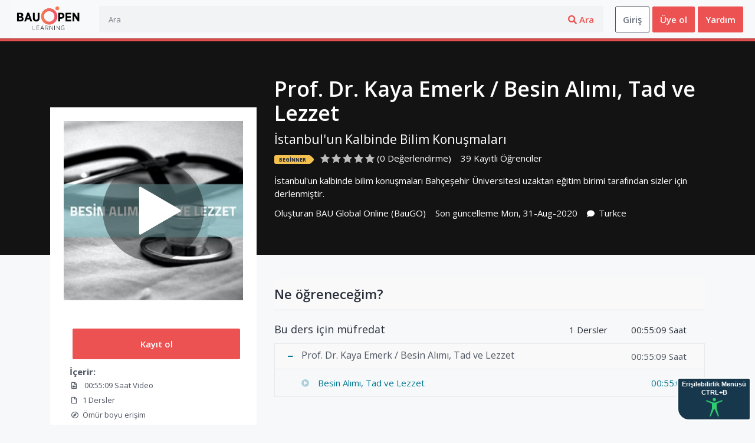

--- FILE ---
content_type: text/html; charset=UTF-8
request_url: https://open.bau.edu.tr/v2/home/course/prof-dr-kaya-emerk-besin-al%C4%B1m%C4%B1-tad-ve-lezzet/47
body_size: 15701
content:
<!DOCTYPE html PUBLIC "-//W3C//DTD XHTML 1.0 Strict//EN" "http://www.w3.org/TR/xhtml1/DTD/xhtml1-strict.dtd">
<html xmlns="http://www.w3.org/1999/xhtml" xml:lang="tr" lang="tr">
<head>

			<title>Prof. Dr. Kaya Emerk / Besin Alımı, Tad ve Lezzet | BAU OPEN</title>
	
	<meta charset="utf-8"/>
	<meta http-equiv="X-UA-Compatible" content="IE=edge"/>
	<meta name="viewport" content="width=device-width, initial-scale=1.0" />
	<meta name="author" content="adm" />

			<meta name="keywords" content=""/>
		<meta name="description" content="" />
	
	<link name="favicon" type="image/x-icon" href="https://open.bau.edu.tr/v2/uploads/system/favicon.png" rel="shortcut icon" />
	<link rel="favicon" href="https://open.bau.edu.tr/v2/assets/frontend/default/img/icons/favicon.ico"/>
<link rel="apple-touch-icon" href="https://open.bau.edu.tr/v2/assets/frontend/default/img/icons/icon.png"/>
<link rel="stylesheet" href="https://open.bau.edu.tr/v2/assets/frontend/default/css/jquery.webui-popover.min.css"/>
<link rel="stylesheet" href="https://open.bau.edu.tr/v2/assets/frontend/default/css/select2.min.css"/>
<link rel="stylesheet" href="https://open.bau.edu.tr/v2/assets/frontend/default/css/slick.css"/>
<link rel="stylesheet" href="https://open.bau.edu.tr/v2/assets/frontend/default/css/slick-theme.css"/>
<!-- font awesome 5 -->
<link rel="stylesheet" href="https://open.bau.edu.tr/v2/assets/frontend/default/css/fontawesome-all.min.css"/>

<link rel="stylesheet" href="https://open.bau.edu.tr/v2/assets/frontend/default/css/bootstrap.min.css"/>
<link rel="stylesheet" href="https://open.bau.edu.tr/v2/assets/frontend/default/css/bootstrap-tagsinput.css"/>
<link rel="stylesheet" href="https://open.bau.edu.tr/v2/assets/frontend/default/css/main.min.css"/>
<link rel="stylesheet" href="https://open.bau.edu.tr/v2/assets/frontend/default/css/responsive.css"/>
<link href="https://fonts.googleapis.com/css?family=Open+Sans:300,400,400i,600,700&display=swap" rel="stylesheet"/>
<link rel="stylesheet" href="https://open.bau.edu.tr/v2/assets/global/toastr/toastr.css"/>
<link rel="stylesheet" href="https://cdnjs.cloudflare.com/ajax/libs/nestable2/1.6.0/jquery.nestable.min.css" />
<script src="https://open.bau.edu.tr/v2/assets/backend/js/jquery-3.3.1.min.js"></script>
<!-- Global site tag (gtag.js) - Google Analytics -->
<script async src="https://www.googletagmanager.com/gtag/js?id=UA-141185749-2"></script>
<script>
  window.dataLayer = window.dataLayer || [];
  function gtag(){dataLayer.push(arguments);}
  gtag('js', new Date());

  gtag('config', 'UA-141185749-2');
</script>
    

 


</head>
<body lang="tr" dir="ltr" class="gray-bg" id="bdy">


	<div class="wrapper">

		<header role='navigation'><section class="menu-area">
  <div class="container-xl">
    <div class="row">
      <div class="col">
        <nav class="navbar navbar-expand-lg navbar-light bg-light">

          <ul class="mobile-header-buttons">
            <li><a class="mobile-nav-trigger" href="#mobile-primary-nav">Menü<span></span></a></li>
            <li><a class="mobile-search-trigger" href="#mobile-search">Ara<span></span></a></li>
          </ul>

        

          <a id="ilktab" accesskey="1" href="https://open.bau.edu.tr/v2/" class="navbar-brand tabgezinti" tabindex="1"   title="BAU OPEN" ses="Anasayfa" ></a>
          <script type="text/javascript">
            $(document).ready(function(){
                $("#ilktab").html('<img src="https://open.bau.edu.tr/v2/uploads/system/logo-dark.png" alt="BAU OPEN" height="50"  ses="Anasayfa" />');
            })
          </script>

          
          <form class="inline-form" action="https://open.bau.edu.tr/v2/home/search" method="get" style="width: 100%;" autocomplete="off">
            <div class="input-group search-box mobile-search">
               <label id="query_wrap" for="query_" style="display: none;">Ara</label>
              <input type="text" name = 'query' id="query_" class="form-control tabgezinti" tabindex="2" placeholder="Ara">
              <div class="input-group-append">
                <label style="display:none;" for="aramabutonu">Arama Butonu</label>
                                <button value="Arama Butonu" tabindex="3" class="btn" type="submit" id="aramabutonu"><em class="fas fa-search"></em> Ara</button>
              </div>
            </div>
          </form>

                    <span class="signin-box-move-desktop-helper"></span>
          <div class="sign-in-box btn-group">

            <button accesskey="2" onclick="window.location='https://open.bau.edu.tr/v2/home/login'" class="btn btn-sign-in tabgezinti" tabindex="4">Giriş </button>

            <button onclick="window.location='https://open.bau.edu.tr/v2/home/sign_up'" class="btn btn-sign-up tabgezinti" tabindex="5">Üye ol</a>

          </div> <!--  sign-in-box end -->
          
           <button  onclick="window.location='https://open.bau.edu.tr/v2/home/help'" type="button" class="btn btn-succes tabgezinti" tabindex="6" data-toggle="modal" style="margin-left:5px" >Yardım</button>
           <a accesskey="5" style="display: none;" href="https://open.bau.edu.tr/v2/home/help">Yardım</a>


        </nav>
      </div>
    </div>
  </div>
</section>
</header><main role='main'><script type="text/javascript">
    var js_base_url ="https://open.bau.edu.tr/v2/";
</script>
<script type="text/javascript" src="/skipmain.js?9077440"></script>
 <script src="/uploads/erisilebilir/acctoolbar/acctoolbar.js"></script>
<script>
  $(document).ready(function(){
    
// optional init
  window.onload = function() {
    window.micAccessTool = new MicAccessTool({
      link: 'https://open.bau.edu.tr/v2/home/help',
      contact: 'https://open.bau.edu.tr/v2/home/my_messages',
      buttonPosition: 'right', // default is 'left'
      forceLang: 'en-EN' // default is 'en' may be 'he-IL' or 'ru-RU'
    });

$("#mic-toolbox-content-images").click(function(){
    $(".mic-toolbox-images-titles").each(function(index, element) {
 $(this).html($(this).html()+" Görseli")
$(this).html($(this).html().replace(" Görseli Görseli"," Görseli"))


if ($(this).html()=="image without text Görseli")
$(this).remove()

    });
})

    $(".mic-toolbox-images-titles").each(function(index, element) {
       $(this).html($(this).html()+" Görseli")
      $(this).html($(this).html().replace(" Görseli Görseli"," Görseli"))

if ($(this).html()=="image without text Görseli")
$(this).remove()


    });
    
  }

})

$(document).ready(function(){
  $(".tabac").on('keyup',function(event){
    if(event.keyCode == '13'){

      var veri_ = $(this).attr("veri");
      if ($("#"+veri_).css("display")=="none")
      $("#"+veri_).slideDown();
      else
       $("#"+veri_).slideUp();
       
    }
  })
})
$(window).on('keyup', function(event){
  var izin = false;
    if(event.keyCode == '9'  && $("#mic-toolbox-disable-buttons-keyboard").hasClass("vi-enabled") == true){
      //KEYBOARD AÇIK İSE
      izin = true;
     
    }
    if(event.keyCode == '9'  && $("#mic-toolbox-disable-buttons-animations").hasClass("vi-enabled") == false ){
      //OKUYUCU KAPALI İSE İZİN İPTAL EDİYORUZ
      izin = false;
     
    }
    if (izin)
     getFocused(event);


})


var focused = 0;
function getFocused(e){

var ida =  $(':focus').eq(0).prop('tagName');
    /*if(ida=='detect' && focused==0){
        focused = 1;
        console.log(e);
    }*/
                            var element =  $(':focus').eq(0)
                            var okunacak = "";
                            //$("#tabOkuncak").html("");




switch(ida) {
                                   case "A":

                                   case "H1":
                                   case "H2":
                                   case "H3":
                                   case "H5":
                                   case "H6":
                                   case "SPAN": 
                                   case "LABEL": 
                                   case "BUTTON": 
                                   case "P": 
                                   case "LI":
                                   case "button":
                                    okunacak = element.text();
                                    console.log("h5");
                                    break;
                                case "INPUT":
                                     okunacak = element.attr("placeholder");
                                     if (okunacak=="undefined")
                                        okunacak = ""

                                case "TEXTAREA":  
                                    okunacak = element.attr("placeholder");
                                    console.log("input");
                                    break;
                                

                                  default:
                                    // code block
                                }


//console.log(element.html());
//$("#tabOkuncak").html(element.html());
//$("#tabOkuncak").find(".average-rating").html("");

//okuncak = tabClear($("#tabOkuncak").text())
okunacak =okunacak.trim();


           console.log(element.prop("tagName"))
                                if (okunacak==""||okunacak=="undefined")
                                if (element.attr("ses")!=""&&element.attr("ses")!="undefined")
                                       {
                                        console.log("girdi : "+ $(element).attr("ses"));
                                        okunacak =  $(element).attr("ses");
                                       }  



                                if (okunacak != "" && okunacak!="undefined"){
                                    console.log(okunacak);

                                $.getJSON( "https://open.bau.edu.tr/v2/seslendir/ses.php?RND=20210916&oku=" + clrx(okunacak), function( data ){
                                 audio = new Audio('https://open.bau.edu.tr/v2/seslendir/' + data.ses);
                                 audio.play();
                                 });
                                }
 


}






</script>

<style type="text/css">
    
body.mic-toolbox-content-headers h1, body.mic-toolbox-content-headers h2, body.mic-toolbox-content-headers h3, body.mic-toolbox-content-headers h4, body.mic-toolbox-content-headers h5, body.mic-toolbox-content-headers h6 {
    text-decoration: underline!important;
  text-decoration-color: red !important; 

}

</style>

<section class="course-header-area">
  <div class="container">
    
   
    <div class="row align-items-end">
    <div class="col-lg-4">

</div>
      <div class="col-lg-8">
        <div class="course-header-wrap">
          <h1 class="title">Prof. Dr. Kaya Emerk / Besin Alımı, Tad ve Lezzet</h1>
          <p class="subtitle">İstanbul'un Kalbinde Bilim Konuşmaları</p>
          <div class="rating-row">
            <span class="course-badge best-seller">Beginner</span>
            
<img src="https://open.bau.edu.tr/v2/uploads/system/0yildiz.png" alt="0 Yıldız">

          <span>(0 Değerlendirme)</span>
          <span class="enrolled-num">
            39 Kayıtlı Öğrenciler          </span>
        </div>
        <p class=""><p>İstanbul'un kalbinde bilim konuşmaları Bahçeşehir Üniversitesi uzaktan eğitim birimi tarafından sizler için derlenmiştir.<br></p></p>
        <div class="created-row">
          <span class="created-by">
            Oluşturan            <a href="https://open.bau.edu.tr/v2/home/instructor_page/1">BAU Global Online (BauGO)</a>
          </span>
                      <span class="last-updated-date">Son güncelleme Mon, 31-Aug-2020</span>
                    <span class="comment"><i class="fas fa-comment"></i>Turkce</span>
        </div>
      </div>
    </div>
  </div>
</div>
</section>


<section class="course-content-area">
    <div class="container">
      <div class="row">
      <div class="col-lg-4">
    <div class="course-sidebar natural">
              <div class="preview-video-box">
          <a data-toggle="modal" data-target="#CoursePreviewModal" class="tabgezinti" tabindex="7" >
            <img src="https://open.bau.edu.tr/v2/uploads/thumbnails/course_thumbnails/course_thumbnail_default_47.jpg" alt="" class="img-fluid" style="width: 100%; padding: 20px;" >
            <span class="play-btn"></span>
          </a>
        </div>
            <div class="course-sidebar-text-box">
        
        
                              <div class="buy-btns">
                            

    <button onclick="handleEnrolledButton()"  type="button" class="btn btn-buy-now tabgezinti" tabindex="8"   style="margin-left:5px">Kayıt ol </button>


                          </div>
                  

        <div class="includes">
          <div class="title"><b>İçerir:</b></div>
          <ul>
            <li><i class="far fa-file-video"></i>
              00:55:09 Saat Video            </li>
            <li><i class="far fa-file"></i>1 Dersler</li>
            <li><i class="far fa-compass"></i>Ömür boyu erişim</li>
            <li><i class="fas fa-mobile-alt"></i>Mobil erişim </li>
          </ul>
        </div>
      </div>
    </div>
  </div>
        <div class="col-lg-8">


          <div class="what-you-get-box">
            <div class="what-you-get-title">Ne öğreneceğim?  </div>
            <ul class="what-you-get__items">
                          </ul>
          </div>
          <br>
          <div class="course-curriculum-box">
            <div class="course-curriculum-title clearfix">
              <div class="title float-left" ><h2 style="padding: 0px;margin:0px; font-size: 18px" class="tabgezinti" tabindex="9">Bu ders için müfredat </h2></div>
              <div class="float-right">
                <span class="total-lectures">
                  1 Dersler                </span>
                <span class="total-time">
                  00:55:09 Saat                </span>
              </div>
            </div>
            <div class="course-curriculum-accordion">
                            <div class="lecture-group-wrapper" >
                <div class="lecture-group-title tiklabeni clearfix tabgezinti" tabindex="10" data-toggle="collapse" data-target="#collapse124" aria-expanded="true">
                  <div class="title float-left " veri="collapse124">
                    <h3 style="padding: 0px;margin:0px; font-size: 16px"  veri="collapse124" class="tabgezinti tabac" tabindex="11">Prof. Dr. Kaya Emerk / Besin Alımı, Tad ve Lezzet</h3>
                  </div>
                  <div class="float-right">
                    <span class="total-lectures">
                      1 Dersler                    </span>
                    <span class="total-time">
                      00:55:09 Saat                    </span>
                  </div>
                </div>

                <div id="collapse124" class="lecture-list collapse show">
                  <ul>
                                        <li class="lecture has-preview">

                                              <a class="tabgezinti" tabindex="12" data-toggle="modal" data-target="#dikkat_modal" >
                          <span class="lecture-title">Besin Alımı, Tad ve Lezzet</span>
                          <span class="lecture-time float-right">00:55:09</span>
                        </a>
                                            <!-- <span class="lecture-preview float-right" data-toggle="modal" data-target="#CoursePreviewModal">Preview</span> -->
                    </li>
                                  </ul>
              </div>
            </div>
                    </div>
      </div>

      <div class="requirements-box">
        <div class="requirements-title">Gereksinimleri</div>
        <div class="requirements-content">
          <ul class="requirements__list">
                      </ul>
        </div>
      </div>
      <div class="description-box view-more-parent">
        <div class="view-more" onclick="viewMore(this,'hide')">+ Daha fazlasını gör</div>
        <div class="description-title">Açıklama</div>
        <div class="description-content-wrap">
          <div class="description-content">
            <p>İstanbul'un kalbinde bilim konuşmaları Bahçeşehir Üniversitesi uzaktan eğitim birimi tarafından sizler için derlenmiştir.<br></p>          </div>
        </div>
      </div>


      <div class="compare-box view-more-parent">
        <div class="view-more" onclick="viewMore(this)">+ Daha fazlasını gör</div>
        <div class="compare-title">Diğer ilgili dersler</div>
        <div class="compare-courses-wrap">
                              <div class="course-comparism-item-container this-course">
              <div class="course-comparism-item clearfix">
                <div class="item-image float-left">
                  <a href="https://open.bau.edu.tr/v2/home/course/tuğrul-karanfil-bilim-ve-sanat-İlişkisi/19"><img src="" style="width: 100%" class="img-fluid "></a>
                  <div class="item-duration"><b>01:14:53 Saat</b></div>
                </div>
                <div class="item-title float-left">
                  <div class="title"><a href="https://open.bau.edu.tr/v2/home/course/tuğrul-karanfil-bilim-ve-sanat-İlişkisi/19">Tuğrul Karanfil / Bilim ve Sanat İlişkisi</a></div>
                                      <div class="updated-time">Güncellendi Mon, 31-Aug-2020</div>
                                  </div>
                <div class="item-details float-left">
                  <span class="item-rating">
                    <i class="fas fa-star"></i>
                                        <span class="d-inline-block average-rating">0</span>
                  </span>
                  <span class="enrolled-student">
                    <i class="far fa-user"></i>
                    185                  </span>
                                      <span class="item-price">
                      <span class="current-price"></span>
                    </span>
                                  </div>
              </div>
            </div>
                              <div class="course-comparism-item-container this-course">
              <div class="course-comparism-item clearfix">
                <div class="item-image float-left">
                  <a href="https://open.bau.edu.tr/v2/home/course/prof-dr-cengiz-kuday-tarih-bilinci/20"><img src="" style="width: 100%" class="img-fluid "></a>
                  <div class="item-duration"><b>01:24:02 Saat</b></div>
                </div>
                <div class="item-title float-left">
                  <div class="title"><a href="https://open.bau.edu.tr/v2/home/course/prof-dr-cengiz-kuday-tarih-bilinci/20">Prof.Dr.Cengiz Kuday / Tarih Bilinci</a></div>
                                      <div class="updated-time">Güncellendi Mon, 31-Aug-2020</div>
                                  </div>
                <div class="item-details float-left">
                  <span class="item-rating">
                    <i class="fas fa-star"></i>
                                        <span class="d-inline-block average-rating">0</span>
                  </span>
                  <span class="enrolled-student">
                    <i class="far fa-user"></i>
                    105                  </span>
                                      <span class="item-price">
                      <span class="current-price"></span>
                    </span>
                                  </div>
              </div>
            </div>
                              <div class="course-comparism-item-container this-course">
              <div class="course-comparism-item clearfix">
                <div class="item-image float-left">
                  <a href="https://open.bau.edu.tr/v2/home/course/küresel-rekabette-bilim-eğitimi-fen-liselerinin-durum-tespiti-ve-Çözüm-Önerileri/21"><img src="" style="width: 100%" class="img-fluid "></a>
                  <div class="item-duration"><b>02:49:13 Saat</b></div>
                </div>
                <div class="item-title float-left">
                  <div class="title"><a href="https://open.bau.edu.tr/v2/home/course/küresel-rekabette-bilim-eğitimi-fen-liselerinin-durum-tespiti-ve-Çözüm-Önerileri/21">Küresel Rekabette Bilim Eğitimi - Fen Liselerinin Durum Tespiti ve Çözüm Önerileri</a></div>
                                      <div class="updated-time">Güncellendi Mon, 31-Aug-2020</div>
                                  </div>
                <div class="item-details float-left">
                  <span class="item-rating">
                    <i class="fas fa-star"></i>
                                        <span class="d-inline-block average-rating">0</span>
                  </span>
                  <span class="enrolled-student">
                    <i class="far fa-user"></i>
                    17                  </span>
                                      <span class="item-price">
                      <span class="current-price"></span>
                    </span>
                                  </div>
              </div>
            </div>
                              <div class="course-comparism-item-container this-course">
              <div class="course-comparism-item clearfix">
                <div class="item-image float-left">
                  <a href="https://open.bau.edu.tr/v2/home/course/prof-dr-bingür-sönmez-cumhuriyetin-kuruluşunun-94-yıl-dönümü-konuşması/22"><img src="" style="width: 100%" class="img-fluid "></a>
                  <div class="item-duration"><b>00:56:33 Saat</b></div>
                </div>
                <div class="item-title float-left">
                  <div class="title"><a href="https://open.bau.edu.tr/v2/home/course/prof-dr-bingür-sönmez-cumhuriyetin-kuruluşunun-94-yıl-dönümü-konuşması/22"> Prof. Dr. Bingür Sönmez/ Cumhuriyetin Kuruluşunun 94. yıl Dönümü   Konuşması</a></div>
                                      <div class="updated-time">Güncellendi Mon, 31-Aug-2020</div>
                                  </div>
                <div class="item-details float-left">
                  <span class="item-rating">
                    <i class="fas fa-star"></i>
                                        <span class="d-inline-block average-rating">0</span>
                  </span>
                  <span class="enrolled-student">
                    <i class="far fa-user"></i>
                    3                  </span>
                                      <span class="item-price">
                      <span class="current-price"></span>
                    </span>
                                  </div>
              </div>
            </div>
                              <div class="course-comparism-item-container this-course">
              <div class="course-comparism-item clearfix">
                <div class="item-image float-left">
                  <a href="https://open.bau.edu.tr/v2/home/course/tanol-türkoğlu-orhan-bursalı-dijital-devrim-mi-sanayi-devrimi-mi/23"><img src="" style="width: 100%" class="img-fluid "></a>
                  <div class="item-duration"><b>02:17:48 Saat</b></div>
                </div>
                <div class="item-title float-left">
                  <div class="title"><a href="https://open.bau.edu.tr/v2/home/course/tanol-türkoğlu-orhan-bursalı-dijital-devrim-mi-sanayi-devrimi-mi/23">Tanol Türkoğlu, Orhan Bursalı / Dijital devrim mi? Sanayi devrimi mi?</a></div>
                                      <div class="updated-time">Güncellendi Mon, 31-Aug-2020</div>
                                  </div>
                <div class="item-details float-left">
                  <span class="item-rating">
                    <i class="fas fa-star"></i>
                                        <span class="d-inline-block average-rating">0</span>
                  </span>
                  <span class="enrolled-student">
                    <i class="far fa-user"></i>
                    46                  </span>
                                      <span class="item-price">
                      <span class="current-price"></span>
                    </span>
                                  </div>
              </div>
            </div>
                              <div class="course-comparism-item-container this-course">
              <div class="course-comparism-item clearfix">
                <div class="item-image float-left">
                  <a href="https://open.bau.edu.tr/v2/home/course/prof-dr-münci-kalayoğlu-karaciğer-naklinin-dünü-bugünü-ve-yarını/24"><img src="" style="width: 100%" class="img-fluid "></a>
                  <div class="item-duration"><b>00:49:47 Saat</b></div>
                </div>
                <div class="item-title float-left">
                  <div class="title"><a href="https://open.bau.edu.tr/v2/home/course/prof-dr-münci-kalayoğlu-karaciğer-naklinin-dünü-bugünü-ve-yarını/24">Prof. Dr. Münci Kalayoğlu  Karaciğer naklinin dünü, bugünü ve yarını</a></div>
                                      <div class="updated-time">Güncellendi Mon, 31-Aug-2020</div>
                                  </div>
                <div class="item-details float-left">
                  <span class="item-rating">
                    <i class="fas fa-star"></i>
                                        <span class="d-inline-block average-rating">0</span>
                  </span>
                  <span class="enrolled-student">
                    <i class="far fa-user"></i>
                    11                  </span>
                                      <span class="item-price">
                      <span class="current-price"></span>
                    </span>
                                  </div>
              </div>
            </div>
                              <div class="course-comparism-item-container this-course">
              <div class="course-comparism-item clearfix">
                <div class="item-image float-left">
                  <a href="https://open.bau.edu.tr/v2/home/course/prof-dr-hasan-kemal-süher-bilmek-ne-demek-bilimsel-yöntemler-ve-nedensellik/25"><img src="" style="width: 100%" class="img-fluid "></a>
                  <div class="item-duration"><b>01:35:20 Saat</b></div>
                </div>
                <div class="item-title float-left">
                  <div class="title"><a href="https://open.bau.edu.tr/v2/home/course/prof-dr-hasan-kemal-süher-bilmek-ne-demek-bilimsel-yöntemler-ve-nedensellik/25">Prof. Dr. Hasan Kemal Süher / Bilmek Ne Demek, Bilimsel Yöntemler ve Nedensellik</a></div>
                                      <div class="updated-time">Güncellendi Mon, 31-Aug-2020</div>
                                  </div>
                <div class="item-details float-left">
                  <span class="item-rating">
                    <i class="fas fa-star"></i>
                                        <span class="d-inline-block average-rating">0</span>
                  </span>
                  <span class="enrolled-student">
                    <i class="far fa-user"></i>
                    104                  </span>
                                      <span class="item-price">
                      <span class="current-price"></span>
                    </span>
                                  </div>
              </div>
            </div>
                              <div class="course-comparism-item-container this-course">
              <div class="course-comparism-item clearfix">
                <div class="item-image float-left">
                  <a href="https://open.bau.edu.tr/v2/home/course/prof-dr-fahir-Özer-omurga-cerrahisinin-dünü-bugünü-yarını/26"><img src="" style="width: 100%" class="img-fluid "></a>
                  <div class="item-duration"><b>00:25:11 Saat</b></div>
                </div>
                <div class="item-title float-left">
                  <div class="title"><a href="https://open.bau.edu.tr/v2/home/course/prof-dr-fahir-Özer-omurga-cerrahisinin-dünü-bugünü-yarını/26">Prof. Dr. Fahir Özer /Omurga Cerrahisinin Dünü-Bugünü-Yarını</a></div>
                                      <div class="updated-time">Güncellendi Mon, 31-Aug-2020</div>
                                  </div>
                <div class="item-details float-left">
                  <span class="item-rating">
                    <i class="fas fa-star"></i>
                                        <span class="d-inline-block average-rating">0</span>
                  </span>
                  <span class="enrolled-student">
                    <i class="far fa-user"></i>
                    12                  </span>
                                      <span class="item-price">
                      <span class="current-price"></span>
                    </span>
                                  </div>
              </div>
            </div>
                              <div class="course-comparism-item-container this-course">
              <div class="course-comparism-item clearfix">
                <div class="item-image float-left">
                  <a href="https://open.bau.edu.tr/v2/home/course/prof-dr-tuğrul-Özkaracalar-etik-ve-zihin-felsefesi/27"><img src="" style="width: 100%" class="img-fluid "></a>
                  <div class="item-duration"><b>00:52:40 Saat</b></div>
                </div>
                <div class="item-title float-left">
                  <div class="title"><a href="https://open.bau.edu.tr/v2/home/course/prof-dr-tuğrul-Özkaracalar-etik-ve-zihin-felsefesi/27">Prof. Dr. Tuğrul Özkaracalar / Etik ve Zihin Felsefesi</a></div>
                                      <div class="updated-time">Güncellendi Mon, 31-Aug-2020</div>
                                  </div>
                <div class="item-details float-left">
                  <span class="item-rating">
                    <i class="fas fa-star"></i>
                                        <span class="d-inline-block average-rating">0</span>
                  </span>
                  <span class="enrolled-student">
                    <i class="far fa-user"></i>
                    116                  </span>
                                      <span class="item-price">
                      <span class="current-price"></span>
                    </span>
                                  </div>
              </div>
            </div>
                              <div class="course-comparism-item-container this-course">
              <div class="course-comparism-item clearfix">
                <div class="item-image float-left">
                  <a href="https://open.bau.edu.tr/v2/home/course/orhan-bursalı-3-yücel-kanpolat-konferansı/28"><img src="" style="width: 100%" class="img-fluid "></a>
                  <div class="item-duration"><b>00:34:37 Saat</b></div>
                </div>
                <div class="item-title float-left">
                  <div class="title"><a href="https://open.bau.edu.tr/v2/home/course/orhan-bursalı-3-yücel-kanpolat-konferansı/28">Orhan Bursalı / 3.Yücel Kanpolat Konferansı</a></div>
                                      <div class="updated-time">Güncellendi Mon, 31-Aug-2020</div>
                                  </div>
                <div class="item-details float-left">
                  <span class="item-rating">
                    <i class="fas fa-star"></i>
                                        <span class="d-inline-block average-rating">0</span>
                  </span>
                  <span class="enrolled-student">
                    <i class="far fa-user"></i>
                    4                  </span>
                                      <span class="item-price">
                      <span class="current-price"></span>
                    </span>
                                  </div>
              </div>
            </div>
                              <div class="course-comparism-item-container this-course">
              <div class="course-comparism-item clearfix">
                <div class="item-image float-left">
                  <a href="https://open.bau.edu.tr/v2/home/course/herkese-bilim-ve-teknoloji-yapay-zeka-ve-doğal-zeka-karşı-karşıya/29"><img src="" style="width: 100%" class="img-fluid "></a>
                  <div class="item-duration"><b>02:10:35 Saat</b></div>
                </div>
                <div class="item-title float-left">
                  <div class="title"><a href="https://open.bau.edu.tr/v2/home/course/herkese-bilim-ve-teknoloji-yapay-zeka-ve-doğal-zeka-karşı-karşıya/29">Herkese Bilim ve Teknoloji / Yapay Zeka ve Doğal Zeka Karşı Karşıya</a></div>
                                      <div class="updated-time">Güncellendi Mon, 31-Aug-2020</div>
                                  </div>
                <div class="item-details float-left">
                  <span class="item-rating">
                    <i class="fas fa-star"></i>
                                        <span class="d-inline-block average-rating">0</span>
                  </span>
                  <span class="enrolled-student">
                    <i class="far fa-user"></i>
                    87                  </span>
                                      <span class="item-price">
                      <span class="current-price"></span>
                    </span>
                                  </div>
              </div>
            </div>
                              <div class="course-comparism-item-container this-course">
              <div class="course-comparism-item clearfix">
                <div class="item-image float-left">
                  <a href="https://open.bau.edu.tr/v2/home/course/dr-engin-uçar-doğru-bilgi-ve-uzmanlık-eğitimi/30"><img src="" style="width: 100%" class="img-fluid "></a>
                  <div class="item-duration"><b>01:42:01 Saat</b></div>
                </div>
                <div class="item-title float-left">
                  <div class="title"><a href="https://open.bau.edu.tr/v2/home/course/dr-engin-uçar-doğru-bilgi-ve-uzmanlık-eğitimi/30">Dr. Engin Uçar / Doğru Bilgi ve Uzmanlık Eğitimi</a></div>
                                      <div class="updated-time">Güncellendi Mon, 31-Aug-2020</div>
                                  </div>
                <div class="item-details float-left">
                  <span class="item-rating">
                    <i class="fas fa-star"></i>
                                        <span class="d-inline-block average-rating">0</span>
                  </span>
                  <span class="enrolled-student">
                    <i class="far fa-user"></i>
                    29                  </span>
                                      <span class="item-price">
                      <span class="current-price"></span>
                    </span>
                                  </div>
              </div>
            </div>
                              <div class="course-comparism-item-container this-course">
              <div class="course-comparism-item clearfix">
                <div class="item-image float-left">
                  <a href="https://open.bau.edu.tr/v2/home/course/2018-2019-akademik-yılı-tıp-fakültesi-İlk-ders-töreni/31"><img src="" style="width: 100%" class="img-fluid "></a>
                  <div class="item-duration"><b>01:34:28 Saat</b></div>
                </div>
                <div class="item-title float-left">
                  <div class="title"><a href="https://open.bau.edu.tr/v2/home/course/2018-2019-akademik-yılı-tıp-fakültesi-İlk-ders-töreni/31">2018-2019 Akademik Yılı Tıp Fakültesi İlk Ders Töreni</a></div>
                                      <div class="updated-time">Güncellendi Mon, 31-Aug-2020</div>
                                  </div>
                <div class="item-details float-left">
                  <span class="item-rating">
                    <i class="fas fa-star"></i>
                                        <span class="d-inline-block average-rating">0</span>
                  </span>
                  <span class="enrolled-student">
                    <i class="far fa-user"></i>
                    1                  </span>
                                      <span class="item-price">
                      <span class="current-price"></span>
                    </span>
                                  </div>
              </div>
            </div>
                              <div class="course-comparism-item-container this-course">
              <div class="course-comparism-item clearfix">
                <div class="item-image float-left">
                  <a href="https://open.bau.edu.tr/v2/home/course/türk-alman-sanayi-ve-ticaret-sempozyumu-13-02-2015/32"><img src="" style="width: 100%" class="img-fluid "></a>
                  <div class="item-duration"><b>03:05:32 Saat</b></div>
                </div>
                <div class="item-title float-left">
                  <div class="title"><a href="https://open.bau.edu.tr/v2/home/course/türk-alman-sanayi-ve-ticaret-sempozyumu-13-02-2015/32">Türk-Alman Sanayi ve Ticaret Sempozyumu / 13.02.2015</a></div>
                                      <div class="updated-time">Güncellendi Tue, 08-Sep-2020</div>
                                  </div>
                <div class="item-details float-left">
                  <span class="item-rating">
                    <i class="fas fa-star"></i>
                                        <span class="d-inline-block average-rating">0</span>
                  </span>
                  <span class="enrolled-student">
                    <i class="far fa-user"></i>
                    7                  </span>
                                      <span class="item-price">
                      <span class="current-price"></span>
                    </span>
                                  </div>
              </div>
            </div>
                              <div class="course-comparism-item-container this-course">
              <div class="course-comparism-item clearfix">
                <div class="item-image float-left">
                  <a href="https://open.bau.edu.tr/v2/home/course/prof-dr-joseph-martin-the-century-of-the-synapse/33"><img src="" style="width: 100%" class="img-fluid "></a>
                  <div class="item-duration"><b>00:37:20 Saat</b></div>
                </div>
                <div class="item-title float-left">
                  <div class="title"><a href="https://open.bau.edu.tr/v2/home/course/prof-dr-joseph-martin-the-century-of-the-synapse/33">Prof. Dr. Joseph Martin / The century of the synapse</a></div>
                                      <div class="updated-time">Güncellendi Mon, 31-Aug-2020</div>
                                  </div>
                <div class="item-details float-left">
                  <span class="item-rating">
                    <i class="fas fa-star"></i>
                                        <span class="d-inline-block average-rating">0</span>
                  </span>
                  <span class="enrolled-student">
                    <i class="far fa-user"></i>
                    16                  </span>
                                      <span class="item-price">
                      <span class="current-price"></span>
                    </span>
                                  </div>
              </div>
            </div>
                              <div class="course-comparism-item-container this-course">
              <div class="course-comparism-item clearfix">
                <div class="item-image float-left">
                  <a href="https://open.bau.edu.tr/v2/home/course/dijital-zeka-ve-büyük-tehlike-yeni-silahlanma-döneminde-geleceğin-dünyası/34"><img src="" style="width: 100%" class="img-fluid "></a>
                  <div class="item-duration"><b>01:32:15 Saat</b></div>
                </div>
                <div class="item-title float-left">
                  <div class="title"><a href="https://open.bau.edu.tr/v2/home/course/dijital-zeka-ve-büyük-tehlike-yeni-silahlanma-döneminde-geleceğin-dünyası/34">Dijital zeka ve büyük tehlike, yeni silahlanma döneminde geleceğin dünyası</a></div>
                                      <div class="updated-time">Güncellendi Mon, 31-Aug-2020</div>
                                  </div>
                <div class="item-details float-left">
                  <span class="item-rating">
                    <i class="fas fa-star"></i>
                                        <span class="d-inline-block average-rating">0</span>
                  </span>
                  <span class="enrolled-student">
                    <i class="far fa-user"></i>
                    27                  </span>
                                      <span class="item-price">
                      <span class="current-price"></span>
                    </span>
                                  </div>
              </div>
            </div>
                              <div class="course-comparism-item-container this-course">
              <div class="course-comparism-item clearfix">
                <div class="item-image float-left">
                  <a href="https://open.bau.edu.tr/v2/home/course/prof-dr-talat-kırış-resim-delilik-nöro-bilimler/35"><img src="" style="width: 100%" class="img-fluid "></a>
                  <div class="item-duration"><b>00:44:50 Saat</b></div>
                </div>
                <div class="item-title float-left">
                  <div class="title"><a href="https://open.bau.edu.tr/v2/home/course/prof-dr-talat-kırış-resim-delilik-nöro-bilimler/35">Prof. Dr. Talat Kırış / Resim, Delilik, Nöro Bilimler</a></div>
                                      <div class="updated-time">Güncellendi Mon, 31-Aug-2020</div>
                                  </div>
                <div class="item-details float-left">
                  <span class="item-rating">
                    <i class="fas fa-star"></i>
                                        <span class="d-inline-block average-rating">0</span>
                  </span>
                  <span class="enrolled-student">
                    <i class="far fa-user"></i>
                    109                  </span>
                                      <span class="item-price">
                      <span class="current-price"></span>
                    </span>
                                  </div>
              </div>
            </div>
                              <div class="course-comparism-item-container this-course">
              <div class="course-comparism-item clearfix">
                <div class="item-image float-left">
                  <a href="https://open.bau.edu.tr/v2/home/course/doç-dr-hasan-aydın-felsefi-antropolojinin-dışında-varlık-ve-oluş-sorunu/36"><img src="" style="width: 100%" class="img-fluid "></a>
                  <div class="item-duration"><b>02:08:04 Saat</b></div>
                </div>
                <div class="item-title float-left">
                  <div class="title"><a href="https://open.bau.edu.tr/v2/home/course/doç-dr-hasan-aydın-felsefi-antropolojinin-dışında-varlık-ve-oluş-sorunu/36">Doç. Dr. Hasan Aydın / Felsefi Antropolojinin Dışında Varlık ve Oluş Sorunu</a></div>
                                      <div class="updated-time">Güncellendi Mon, 31-Aug-2020</div>
                                  </div>
                <div class="item-details float-left">
                  <span class="item-rating">
                    <i class="fas fa-star"></i>
                                        <span class="d-inline-block average-rating">0</span>
                  </span>
                  <span class="enrolled-student">
                    <i class="far fa-user"></i>
                    72                  </span>
                                      <span class="item-price">
                      <span class="current-price"></span>
                    </span>
                                  </div>
              </div>
            </div>
                              <div class="course-comparism-item-container this-course">
              <div class="course-comparism-item clearfix">
                <div class="item-image float-left">
                  <a href="https://open.bau.edu.tr/v2/home/course/prof-dr-İskender-sayek-profesyonelizm/37"><img src="" style="width: 100%" class="img-fluid "></a>
                  <div class="item-duration"><b>00:39:12 Saat</b></div>
                </div>
                <div class="item-title float-left">
                  <div class="title"><a href="https://open.bau.edu.tr/v2/home/course/prof-dr-İskender-sayek-profesyonelizm/37">Prof. Dr. İskender Sayek / Profesyonelizm</a></div>
                                      <div class="updated-time">Güncellendi Mon, 31-Aug-2020</div>
                                  </div>
                <div class="item-details float-left">
                  <span class="item-rating">
                    <i class="fas fa-star"></i>
                                        <span class="d-inline-block average-rating">0</span>
                  </span>
                  <span class="enrolled-student">
                    <i class="far fa-user"></i>
                    15                  </span>
                                      <span class="item-price">
                      <span class="current-price"></span>
                    </span>
                                  </div>
              </div>
            </div>
                              <div class="course-comparism-item-container this-course">
              <div class="course-comparism-item clearfix">
                <div class="item-image float-left">
                  <a href="https://open.bau.edu.tr/v2/home/course/prof-dr-kaya-aksoy-İletişim-ve-bilim/38"><img src="" style="width: 100%" class="img-fluid "></a>
                  <div class="item-duration"><b>00:41:03 Saat</b></div>
                </div>
                <div class="item-title float-left">
                  <div class="title"><a href="https://open.bau.edu.tr/v2/home/course/prof-dr-kaya-aksoy-İletişim-ve-bilim/38">Prof. Dr. Kaya Aksoy / İletişim ve Bilim</a></div>
                                      <div class="updated-time">Güncellendi Mon, 31-Aug-2020</div>
                                  </div>
                <div class="item-details float-left">
                  <span class="item-rating">
                    <i class="fas fa-star"></i>
                                        <span class="d-inline-block average-rating">0</span>
                  </span>
                  <span class="enrolled-student">
                    <i class="far fa-user"></i>
                    38                  </span>
                                      <span class="item-price">
                      <span class="current-price"></span>
                    </span>
                                  </div>
              </div>
            </div>
                              <div class="course-comparism-item-container this-course">
              <div class="course-comparism-item clearfix">
                <div class="item-image float-left">
                  <a href="https://open.bau.edu.tr/v2/home/course/prof-dr-rene-verdong-the-meniscus-history-of-repair-and-replacement/39"><img src="" style="width: 100%" class="img-fluid "></a>
                  <div class="item-duration"><b>00:29:38 Saat</b></div>
                </div>
                <div class="item-title float-left">
                  <div class="title"><a href="https://open.bau.edu.tr/v2/home/course/prof-dr-rene-verdong-the-meniscus-history-of-repair-and-replacement/39">Prof. Dr. Rene Verdong / The Meniscus: History of Repair and Replacement</a></div>
                                      <div class="updated-time">Güncellendi Mon, 31-Aug-2020</div>
                                  </div>
                <div class="item-details float-left">
                  <span class="item-rating">
                    <i class="fas fa-star"></i>
                                        <span class="d-inline-block average-rating">0</span>
                  </span>
                  <span class="enrolled-student">
                    <i class="far fa-user"></i>
                    6                  </span>
                                      <span class="item-price">
                      <span class="current-price"></span>
                    </span>
                                  </div>
              </div>
            </div>
                              <div class="course-comparism-item-container this-course">
              <div class="course-comparism-item clearfix">
                <div class="item-image float-left">
                  <a href="https://open.bau.edu.tr/v2/home/course/prof-dr-james-rutka-the-science-of-cancer/40"><img src="" style="width: 100%" class="img-fluid "></a>
                  <div class="item-duration"><b>00:23:47 Saat</b></div>
                </div>
                <div class="item-title float-left">
                  <div class="title"><a href="https://open.bau.edu.tr/v2/home/course/prof-dr-james-rutka-the-science-of-cancer/40">Prof.Dr. James Rutka / The Science of Cancer</a></div>
                                      <div class="updated-time">Güncellendi Mon, 31-Aug-2020</div>
                                  </div>
                <div class="item-details float-left">
                  <span class="item-rating">
                    <i class="fas fa-star"></i>
                                        <span class="d-inline-block average-rating">0</span>
                  </span>
                  <span class="enrolled-student">
                    <i class="far fa-user"></i>
                    22                  </span>
                                      <span class="item-price">
                      <span class="current-price"></span>
                    </span>
                                  </div>
              </div>
            </div>
                              <div class="course-comparism-item-container this-course">
              <div class="course-comparism-item clearfix">
                <div class="item-image float-left">
                  <a href="https://open.bau.edu.tr/v2/home/course/prof-dr-goncagül-haklar-gezgin-bir-hekimin-seyahatnamesi/41"><img src="" style="width: 100%" class="img-fluid "></a>
                  <div class="item-duration"><b>01:00:17 Saat</b></div>
                </div>
                <div class="item-title float-left">
                  <div class="title"><a href="https://open.bau.edu.tr/v2/home/course/prof-dr-goncagül-haklar-gezgin-bir-hekimin-seyahatnamesi/41">Prof. Dr. Goncagül Haklar / Gezgin Bir Hekimin Seyahatnamesi</a></div>
                                      <div class="updated-time">Güncellendi Mon, 31-Aug-2020</div>
                                  </div>
                <div class="item-details float-left">
                  <span class="item-rating">
                    <i class="fas fa-star"></i>
                                        <span class="d-inline-block average-rating">0</span>
                  </span>
                  <span class="enrolled-student">
                    <i class="far fa-user"></i>
                    24                  </span>
                                      <span class="item-price">
                      <span class="current-price"></span>
                    </span>
                                  </div>
              </div>
            </div>
                                      <div class="course-comparism-item-container this-course">
              <div class="course-comparism-item clearfix">
                <div class="item-image float-left">
                  <a href="https://open.bau.edu.tr/v2/home/course/dr-mustafa-tolay-dante-den-esinlenmeler-prof-dr-deniz-süha-küçükaksu-ustam-hipokrat/48"><img src="" style="width: 100%" class="img-fluid "></a>
                  <div class="item-duration"><b>02:23:17 Saat</b></div>
                </div>
                <div class="item-title float-left">
                  <div class="title"><a href="https://open.bau.edu.tr/v2/home/course/dr-mustafa-tolay-dante-den-esinlenmeler-prof-dr-deniz-süha-küçükaksu-ustam-hipokrat/48">Dr. Mustafa Tolay - Dante'den esinlenmeler / Prof. Dr. Deniz Süha Küçükaksu - Ustam Hipokrat</a></div>
                                      <div class="updated-time">Güncellendi Mon, 31-Aug-2020</div>
                                  </div>
                <div class="item-details float-left">
                  <span class="item-rating">
                    <i class="fas fa-star"></i>
                                        <span class="d-inline-block average-rating">0</span>
                  </span>
                  <span class="enrolled-student">
                    <i class="far fa-user"></i>
                    28                  </span>
                                      <span class="item-price">
                      <span class="current-price"></span>
                    </span>
                                  </div>
              </div>
            </div>
                        </div>
    </div>

  

  
    <div class="student-feedback-box">
      <div class="student-feedback-title">
        Öğrenci geri bildirimi      </div>
      <div class="row">
        <div class="col-lg-3">
          <div class="average-rating">
            <div class="num">
              0            </div>
            <div class="rating">
             <img src="https://open.bau.edu.tr/v2/uploads/system/0yildiz.png" alt="0 Yıldız">

          </div>
          <div class="title">Ortalama puan</div>
        </div>
      </div>
      <div class="col-lg-9">
        <div class="individual-rating">
          <ul>
                          <li>
                <div class="progress">
                  <div class="progress-bar" style="width: 0%"></div>
                </div>
                <div>
                  <span class="rating">

<img src="https://open.bau.edu.tr/v2/uploads/system/1yildiz.png" alt="1 Yıldız">
                  </span>
                  <span>0%</span>
                </div>
              </li>
                          <li>
                <div class="progress">
                  <div class="progress-bar" style="width: 0%"></div>
                </div>
                <div>
                  <span class="rating">

<img src="https://open.bau.edu.tr/v2/uploads/system/2yildiz.png" alt="2 Yıldız">
                  </span>
                  <span>0%</span>
                </div>
              </li>
                          <li>
                <div class="progress">
                  <div class="progress-bar" style="width: 0%"></div>
                </div>
                <div>
                  <span class="rating">

<img src="https://open.bau.edu.tr/v2/uploads/system/3yildiz.png" alt="3 Yıldız">
                  </span>
                  <span>0%</span>
                </div>
              </li>
                          <li>
                <div class="progress">
                  <div class="progress-bar" style="width: 0%"></div>
                </div>
                <div>
                  <span class="rating">

<img src="https://open.bau.edu.tr/v2/uploads/system/4yildiz.png" alt="4 Yıldız">
                  </span>
                  <span>0%</span>
                </div>
              </li>
                          <li>
                <div class="progress">
                  <div class="progress-bar" style="width: 0%"></div>
                </div>
                <div>
                  <span class="rating">

<img src="https://open.bau.edu.tr/v2/uploads/system/5yildiz.png" alt="5 Yıldız">
                  </span>
                  <span>0%</span>
                </div>
              </li>
                      </ul>
        </div>
      </div>
    </div>
    <div class="reviews">
      <div class="reviews-title">Yorumlar</div>
      <ul>
            </ul>
  </div>
  </div>


  </div>

  </div>
  </div>
</section>



<div class="modal fade" tabindex="-1" role="dialog" id="dikkat_modal">
    <div class="modal-dialog" role="document">
        <div class="modal-content">
            <div class="modal-header">
                <h5 class="modal-title">Dikkat</h5>
                <button type="button" class="close" data-dismiss="modal" aria-label="Close">
                    <span aria-hidden="true">&times;</span>
                </button>
            </div>
            <div class="modal-body">
                <p>İçerikleri görüntüleyebilmek için kayıt derse kayıt olunuz.</p>
            </div>
            <div class="modal-footer">
                <button type="button" class="btn btn-secondary" data-dismiss="modal">Kapat</button>
            </div>
        </div>
    </div>
</div>


<!-- Modal -->
  <div class="modal fade" id="CoursePreviewModal" tabindex="-1" role="dialog" aria-hidden="true" data-keyboard="false" data-backdrop="static">
    <div class="modal-dialog modal-lg" role="document">
      <div class="modal-content course-preview-modal">
        <div class="modal-header">
          <h5 class="modal-title"><span>Kurs önizleme:</span>Prof. Dr. Kaya Emerk / Besin Alımı, Tad ve Lezzet</h5>
          <button type="button" class="close" data-dismiss="modal" onclick="pausePreview()">
            <span aria-hidden="true">&times;</span>
          </button>
        </div>
        <div class="modal-body">
          <div class="course-preview-video-wrap">
            <div class="embed-responsive embed-responsive-16by9">
                              <!------------- PLYR.IO ------------>
                <link rel="stylesheet" href="https://open.bau.edu.tr/v2/assets/global/plyr/plyr.css">

                <div class="plyr__video-embed" id="player">
                  <iframe height="500" src="https://www.youtube.com/watch?v=Y4_LUnP1t5o&feature=youtu.be?origin=https://plyr.io&amp;iv_load_policy=3&amp;modestbranding=1&amp;playsinline=1&amp;showinfo=0&amp;rel=0&amp;enablejsapi=1" allowfullscreen allowtransparency allow="autoplay"></iframe>
                </div>

                <script src="https://open.bau.edu.tr/v2/assets/global/plyr/plyr.js"></script>
                <script>const player = new Plyr('#player');</script>
                <!------------- PLYR.IO ------------>
                              </div>
              </div>
            </div>
          </div>
        </div>
      </div>
        <!-- Modal -->

    <style media="screen">
    .embed-responsive-16by9::before {
      padding-top : 0px;
    }
    </style>
    <script type="text/javascript">
    function handleCartItems(elem) {
      url1 = 'https://open.bau.edu.tr/v2/home/handleCartItems';
      url2 = 'https://open.bau.edu.tr/v2/home/refreshWishList';
      $.ajax({
        url: url1,
        type : 'POST',
        data : {course_id : elem.id},
        success: function(response)
        {
          $('#cart_items').html(response);
          if ($(elem).hasClass('addedToCart')) {
            $(elem).removeClass('addedToCart')
            $(elem).text("Sepete Ekle ");
          }else {
            $(elem).addClass('addedToCart')
            $(elem).text("Sepete eklendi ");
          }
          $.ajax({
            url: url2,
            type : 'POST',
            success: function(response)
            {
              $('#wishlist_items').html(response);
            }
          });
        }
      });
    }

    function handleBuyNow(elem) {

      url1 = 'https://open.bau.edu.tr/v2/home/handleCartItemForBuyNowButton';
      url2 = 'https://open.bau.edu.tr/v2/home/refreshWishList';
      urlToRedirect = 'https://open.bau.edu.tr/v2/home/shopping_cart';
      var explodedArray = elem.id.split("_");
      var course_id = explodedArray[1];

      $.ajax({
        url: url1,
        type : 'POST',
        data : {course_id : course_id},
        success: function(response)
        {
          $('#cart_items').html(response);
          $.ajax({
            url: url2,
            type : 'POST',
            success: function(response)
            {
              $('#wishlist_items').html(response);
              toastr.warning('Lütfen bekleyin....');
              setTimeout(
              function()
              {
                window.location.replace(urlToRedirect);
              }, 1500);
            }
          });
        }
      });
    }

    function handleEnrolledButton() {
      console.log('here');
      $.ajax({
        url: 'https://open.bau.edu.tr/v2/home/isLoggedIn',
        success: function(response)
        {
          if (!response) {
            window.location.replace("https://open.bau.edu.tr/v2/login");
          }
        }
      });
    }

    function pausePreview() {
      player.pause();
    }
    </script>

</main>        
		<div class="push"></div>
	</div>
	
        <footer class="footer-area d-print-none" role="contentinfo">
            <div class="container-xl">
                <div class="row">
                    
                    <div class="col-md-12 text-center">
                        <p class="copyright-text">
                            <a href="/." title="BAU OPEN" id="img3xJS"></a>
                            <script type="text/javascript">
                                $(document).ready(function(){
                                    $("#img3xJS").html('<img src="https://open.bau.edu.tr/v2/uploads/system/logo-dark.png" alt="BAU OPEN" class="d-inline-block" width="110">');
                                })
                            </script>
                        </p>
                    </div>
               
                    <div class="col-md-12 text-center" style="margin:5px;">
                        <a style="padding:5px 10px" href="https://open.bau.edu.tr/v2/home/about_us" title="Hakkında" class="tabgezinti" tabindex="13" tabindexforce="14" >Hakkında</a>
                            
                        <a style="padding:5px 10px" href="https://open.bau.edu.tr/v2/home/privacy_policy" title="Gizlilik Politikası" class="tabgezinti" tabindex="13" tabindexforce="14">Gizlilik Politikası</a>
                            
                        <a style="padding:5px 10px" href="https://open.bau.edu.tr/v2/home/terms_and_condition" title="Şartlar ve durum" class="tabgezinti" tabindex="13" tabindexforce="14">Şartlar ve durum</a>
                            
                        <a style="padding:5px 10px" href="https://open.bau.edu.tr/v2/home/login" title="Giriş" class="tabgezinti" tabindex="13" tabindexforce="14">Giriş</a>

                         <a style="padding:5px 10px" href="https://open.bau.edu.tr/v2/home/help" title="Yardım" class="tabgezinti" tabindex="13" tabindexforce="14">Yardım</a>
                    </div>
                    <div class="col-md-12 text-center">
                        <p class="copyright-text" style="margin-top: 10px;">
                            <a>Bu eser Creative Commons Atıf-GayriTicari-AynıLisanslaPaylaş 4.0 Uluslararası Lisansı ile lisanslanmıştır.</a><br>
                            <a id="img4xJS"> href="https://open.bau.edu.tr/v2/home/terms_and_condition" title="copyright"></a>
                            <script type="text/javascript">
                                $(document).ready(function(){
                                    $("#img4xJS").html('<img height="24px" style="margin-top:5px"  width="auto" src="https://open.bau.edu.tr/v2/assets/frontend/default/img/lisans.png" alt="copyright" class="d-inline-block" width="110">');
                                })
                            </script>
                            <br/><a href="sitemap.xml">Site Map</a>
                        </p>
                    </div>
                </div>
            </div>
        </footer>
        <!-- PAYMENT MODAL -->
        <!-- Modal -->
                <div class="modal fade" id="paymentModal" tabindex="-1" role="dialog" aria-hidden="true">
            <div class="modal-dialog" role="document">
                <div class="modal-content payment-in-modal">
                    <div class="modal-header">
                        <h5 class="modal-title">Ödeme!</h5>
                        <button type="button" class="close" data-dismiss="modal">
                            <span aria-hidden="true">&times;</span>
                        </button>
                    </div>
                    <div class="modal-body">
                        <div class="row">
                            <div class="col-md-6">
                                <form action="https://open.bau.edu.tr/v2/home/paypal_checkout" method="post">
                                    <input type="hidden" class = "total_price_of_checking_out" name="total_price_of_checking_out" value="">
                                    <button type="submit" class="btn btn-default paypal" >Paypal</button>
                                </form>
                            </div>
                            <div class="col-md-6">
                                <form action="https://open.bau.edu.tr/v2/home/stripe_checkout" method="post">
                                    <input type="hidden" class = "total_price_of_checking_out" name="total_price_of_checking_out" value="">
                                    <button type="submit" class="btn btn-primary stripe" >Stripe</button>
                                </form>
                            </div>
                        </div>
                    </div>
                </div>
            </div>
        </div><!-- Modal -->

        <!-- Modal -->
        <div class="modal fade multi-step" id="EditRatingModal" tabindex="-1" role="dialog" aria-hidden="true" reset-on-close="true">
            <div class="modal-dialog modal-lg" role="document">
                <div class="modal-content edit-rating-modal">
                    <div class="modal-header">
                        <h5 class="modal-title step-1" data-step="1">Adım 1</h5>
                        <h5 class="modal-title step-2" data-step="2">Adım 2</h5>
                        <h5 class="m-progress-stats modal-title">
                            &nbsp;of&nbsp;<span class="m-progress-total"></span>
                        </h5>

                        <button type="button" class="close" data-dismiss="modal">
                            <span aria-hidden="true">&times;</span>
                        </button>
                    </div>
                    <div class="m-progress-bar-wrapper">
                        <div class="m-progress-bar">
                        </div>
                    </div>
                    <div class="modal-body step step-1">
                        <div class="container-fluid">
                            <div class="row">
                                <div class="col-md-6">
                                    <div class="modal-rating-box">
                                        <p class="rating-title">Bu kursu genel olarak nasıl değerlendirirsin? ?</p>
                                        <fieldset id="yildizlar" class="your-rating">

                                        	

                                        </fieldset>
<script type="text/javascript">$(document).ready(function(){
$("#yildizlar").html('<input type="radio" id="star5" name="rating" value="5"/> <label class="full" for="star5" >5 Yıldız</label> <input type="radio" id="star4" name="rating" value="4"/> <label class="full" for="star4">4 Yıldız</label> <input type="radio" id="star3" name="rating" value="3"/> <label class="full" for="star3">3 Yıldız</label> <input type="radio" id="star2" name="rating" value="2"/> <label class="full" for="star2">2 Yıldız</label> <input type="radio" id="star1" name="rating" value="1"/> <label class="full" for="star1">1 Yıldız</label>');

})</script>

                                    </div>
                                </div>
                                <div class="col-md-6">
                                    <div class="modal-course-preview-box">
                                        <div class="card">
                                            <span id="img1xJS"></span>
                                            <script type="text/javascript">
                                                $(document).ready(function(){
                                                    $("#img1xJS").html('<img class="card-img-top img-fluid"  id="course_thumbnail_1"  />');
                                                })
                                            </script>
                                            <div class="card-body">
                                                <h5 class="card-title" class = "course_title_for_rating" id = "course_title_1"></h5>
                                                <p class="card-text" id = "instructor_details">

                                                </p>
                                            </div>
                                        </div>
                                    </div>
                                </div>
                            </div>
                        </div>

                    </div>
                    <div class="modal-body step step-2">
                        <div class="container-fluid">
                            <div class="row">
                                <div class="col-md-6">
                                    <div class="modal-rating-comment-box">
                                        <p class="rating-title">Herkes açık inceleme yaz </p>
                                        <label for="review_of_a_course" style="display: none;">Dersin size kattıkları deneyinimlerini paylaşın . Eğitmenin sizin kendinizi geliştirmeniz için sağladıklarından bahsedin ?</label>
                                        <textarea id = "review_of_a_course" name = "review_of_a_course" placeholder="Dersin size kattıkları deneyinimlerini paylaşın . Eğitmenin sizin kendinizi geliştirmeniz için sağladıklarından bahsedin ?" maxlength="65000" class="form-control"></textarea>
                                    </div>
                                </div>
                                <div class="col-md-6">
                                    <div class="modal-course-preview-box">
                                        <div class="card">
                                            <span id="img2xJS"></span>
                                            <script type="text/javascript">
                                                $(document).ready(function(){
                                                    $("#img2xJS").html('<img class="card-img-top img-fluid"  id="course_thumbnail_2"  />');
                                                })
                                            </script>
                                             
                                            <div class="card-body">
                                                <h5 class="card-title" class = "course_title_for_rating" id = "course_title_2"></h5>
                                                <p class="card-text">
                                                    -
                                                    BAU Global Online (BauGO)                                                </p>
                                            </div>
                                        </div>
                                    </div>
                                </div>
                            </div>
                        </div>
                    </div>
                    <input type="hidden" name="course_id" id = "course_id_for_rating" value="">
                    <div class="modal-footer">
                        <button type="button" class="btn btn-primary next step step-1" data-step="1" onclick="sendEvent(2)">Sonraki</button>
                        <button type="button" class="btn btn-primary previous step step-2 mr-auto" data-step="2" onclick="sendEvent(1)">Önceki</button>
                        <button type="button" class="btn btn-primary publish step step-2" onclick="publishRating($('#course_id_for_rating').val())" id = "">Yayınlama</button>
                    </div>
                </div>
            </div>
        </div><!-- Modal -->




        <script type="text/javascript">



            function publishRating(course_id) {
                var review = $('#review_of_a_course').val();
                var starRating = 0;
                $('input:radio[name="rating"]:checked').each(function() {
                    starRating = $('input:radio[name="rating"]:checked').val();
                });

                $.ajax({
                    type : 'POST',
                    url  : 'https://open.bau.edu.tr/v2/home/rate_course',
                    data : {course_id : course_id, review : review, starRating : starRating},
                    success : function(response) {
                        console.log(response);
                        $('#EditRatingModal').modal('hide');
                        location.reload();
                    }
                });
            }


$(window).on('keyup', function(event){
  var izin = false;
    if(event.keyCode == '9'  && $("#mic-toolbox-disable-buttons-keyboard").hasClass("vi-enabled") == true){
      //KEYBOARD AÇIK İSE
      izin = true;
     
    }
    if(event.keyCode == '9'  && $("#mic-toolbox-disable-buttons-animations").hasClass("vi-enabled") == false ){
      //OKUYUCU KAPALI İSE İZİN İPTAL EDİYORUZ
      izin = false;
     
    }
    if (izin)
     getFocused(event);


})
var focused = 0;
function getFocused(e){

var ida =  $(':focus').eq(0).prop('tagName');
    /*if(ida=='detect' && focused==0){
        focused = 1;
        console.log(e);
    }*/
                            var element =  $(':focus').eq(0)
                            var okunacak = "";
                            //$("#tabOkuncak").html("");




switch(ida) {
                                   case "A":

                                   case "H1":
                                   case "H2":
                                   case "H5":
                                   case "H6":
                                   case "SPAN": 
                                   case "LABEL": 
                                   case "BUTTON": 
                                   case "P": 
                                   case "LI":
                                   case "button":
                                    okunacak = element.text();
                                    console.log("h5");
                                    break;
                                case "INPUT":
                                     okunacak = element.attr("placeholder");
                                     if (okunacak=="undefined")
                                        okunacak = ""

                                case "TEXTAREA":  
                                    okunacak = element.attr("placeholder");
                                    console.log("input");
                                    break;
                                

                                  default:
                                    // code block
                                }


//console.log(element.html());
//$("#tabOkuncak").html(element.html());
//$("#tabOkuncak").find(".average-rating").html("");

//okuncak = tabClear($("#tabOkuncak").text())
okunacak =okunacak.trim();


           console.log(element.prop("tagName"))
                                if (okunacak==""||okunacak=="undefined")
                                if (element.attr("ses")!=""&&element.attr("ses")!="undefined")
                                       {
                                        console.log("girdi : "+ $(element).attr("ses"));
                                        okunacak =  $(element).attr("ses");
                                       }  



                                if (okunacak != "" && okunacak!="undefined"){
                                    console.log(okunacak);

                                $.getJSON( "https://open.bau.edu.tr/v2/seslendir/ses.php?RND=20260122&oku=" + clrx(okunacak), function( data ){
                                 audio = new Audio('https://open.bau.edu.tr/v2/seslendir/' + data.ses);
                                 audio.play();
                                 });
                                }
 


}




            (function ($) {
                var audio =new Audio();
                var timeout;


                $(document).on('mousemove', function (event) {
                    if (localStorage.getItem("sesackapa") == "1") {
                        if (timeout !== undefined) {
                            window.clearTimeout(timeout);
                        }
                        timeout = window.setTimeout(function () {

                            // trigger the new event on event.target, so that it can bubble appropriately
                            //$(event.target).trigger('mousemoveend');
                            var element = $(event.target);
                            var okunacak = "";
                            console.log(element);
                            //if (element.hasClass("taboku")){
                                audio.pause();

                                switch(element.prop("tagName")) {
                                   case "A":                                 
                                   case "H1":
                                   case "H2":
                                   case "H5":
                                   case "H6":
                                   case "SPAN": 
                                   case "LABEL": 
                                   case "BUTTON": 
                                   case "P": 
                                   case "LI":
                              
                                   case "button":
                                    okunacak = element.text();
                                    console.log("h5");
                                    break;
                                case "INPUT":
                                        okunacak = element.attr("placeholder");
                                        if (okunacak=="undefined")
                                        okunacak = ""
                                case "TEXTAREA":  
                                    okunacak = element.attr("placeholder");
                                    console.log("input");
                                    break;
                                

                                  default:
                                    // code block
                                }


                                console.log(element.prop("tagName"))
                                
                        

                                if (okunacak != null){okunacak = okunacak.trim();}
                                if (okunacak != "" && okunacak!="undefined"){
                                    console.log(okunacak);

                                $.getJSON( "https://open.bau.edu.tr/v2/seslendir/ses.php?RND=20260122&oku=" + clrx(okunacak), function( data ){
                                 audio = new Audio('https://open.bau.edu.tr/v2/seslendir/' + data.ses);
                                 audio.play();
                                 });
                                }
                            //}
                    

                        }, 500);
                    }
                });
            }(jQuery));

                             
        </script>


<style type="text/css">
    
.lecture.has-preview a{
display: block;
}

.invalid-feedback{
    font-size: 100%!important;
}


.tabgezinti:focus{
    background-color:rgb(255,255,0);
}

</style>


<style type="text/css">
 .custom-model-main{text-align:center;overflow:hidden;position:fixed;top:0;right:0;bottom:0;left:0;-webkit-overflow-scrolling:touch;outline:0;opacity:0;-webkit-transition:opacity .15s linear,z-index .15;-o-transition:opacity .15s linear,z-index .15;transition:opacity .15s linear,z-index .15;z-index:-1;overflow-x:hidden;overflow-y:auto}.model-open{z-index:99999;opacity:1;overflow:hidden}.custom-model-inner{-webkit-transform:translate(0,-25%);-ms-transform:translate(0,-25%);transform:translate(0,-25%);-webkit-transition:-webkit-transform .3s ease-out;-o-transition:-o-transform .3s ease-out;transition:-webkit-transform .3s ease-out;-o-transition:transform .3s ease-out;transition:transform .3s ease-out;transition:transform .3s ease-out,-webkit-transform .3s ease-out;display:inline-block;vertical-align:middle;width:600px;margin:30px auto;max-width:97%}.custom-model-wrap{display:block;width:100%;position:relative;background-color:#fff;border:1px solid #999;border:1px solid rgba(0,0,0,.2);border-radius:6px;-webkit-box-shadow:0 3px 9px rgba(0,0,0,.5);box-shadow:0 3px 9px rgba(0,0,0,.5);background-clip:padding-box;outline:0;text-align:left;padding:20px;-webkit-box-sizing:border-box;-moz-box-sizing:border-box;box-sizing:border-box;max-height:calc(100vh - 70px);overflow-y:auto}.model-open .custom-model-inner{-webkit-transform:translate(0,0);-ms-transform:translate(0,0);transform:translate(0,0);position:relative;z-index:999}.model-open .bg-overlay{background:rgba(0,0,0,.6);z-index:99}.bg-overlay{background:rgba(0,0,0,0);height:100vh;width:100%;position:fixed;left:0;top:0;right:0;bottom:0;z-index:0;-webkit-transition:background .15s linear;-o-transition:background .15s linear;transition:background .15s linear}.close-btn{position:absolute;right:0;top:-30px;cursor:pointer;z-index:99;font-size:30px;color:#fff}@media screen and (min-width:800px){.custom-model-main:before{content:"";display:inline-block;height:auto;vertical-align:middle;margin-right:0;height:100%}}@media screen and (max-width:799px){.custom-model-inner{margin-top:45px}}

</style>




<script type="text/javascript">




var path_dir = "/";
// canlı ==> "/"
// local'de birşey yazma  ""
var audio1

    let soundStatus = 0; 
   const expirationDuration = 1000 * 60 * 60 * 24; //10 gün yap
    //const expirationDuration = 0; //10 gün yap

    const prevAccepted = localStorage.getItem("popup");
    const currentTime = new Date().getTime();

    const notAccepted = prevAccepted == undefined;
    const prevAcceptedExpired = prevAccepted != undefined && currentTime - prevAccepted > expirationDuration;



    if (1 == 2) // BAŞLANGIÇTAKİ POPUP'U DEVRE DIŞI BIRAKMA
    if (notAccepted || prevAcceptedExpired) {
        $(".custom-model-main").addClass('model-open');

        // sayfa yüklenince çalışan yeni kod
        // kullanıcının sitenin ses oynatabilmesine izin vermiş olması gerekiyor.
        $(document).ready(function(){
            audio1 = new Audio( 'https://open.bau.edu.tr/v2//seslendir/ses/popup.mp3');
            audio1.play();
            console.log("popup sound play");
        });

        $(".close-btn, .bg-overlay").click(function(){
            $(".custom-model-main").removeClass('model-open');
            audio1.pause();

         
        });

        localStorage.setItem("popup", currentTime);
}





    if (localStorage.getItem("sesackapa") == "1")
    {
        $(document).ready(function(){

 
             let pageTitle = document.title.replace(" | BAU OPEN", " Sayfası");

          
             if (pageTitle === 'Anasayfa Sayfası') {
                pageTitle = 'Anasayfa';
             }

            $.getJSON( "https://open.bau.edu.tr/v2//seslendir/ses.php?RND=20260122&oku=" + clrx(pageTitle), function( dataTitle ){

               audio = new Audio('https://open.bau.edu.tr/v2//seslendir/' + dataTitle.ses);
               audio.play();
            });
            //console.log("----->"+pageTitle);
        });
    }
        //butona basınca çalışan eski kod.
        /**$("#hosgeldinses").on("click", function() {
            var audio1 =new Audio();
            audio1 = new Audio('https://open.bau.edu.tr/v2/seslendir/ses/6045f6cdd708c.mp3');
            audio1.play();
         
        });**/

</script>
<script type="text/javascript">
   /*
    $(document).keydown(function(e){
        var keycode=e.keyCode;
        var goToUrl=""; 

        if (e.altKey && keycode == 49) { // alt+1 
            goToUrl = "/";
        }
        else if (e.altKey && keycode == 50) { // alt+2
            goToUrl = "https://open.bau.edu.tr/v2/home/login";
        }
        else if (e.altKey && keycode == 51) { // alt+2
            goToUrl = "https://open.bau.edu.tr/v2/home/my_courses";
        }
        else if (e.altKey && keycode == 52) { // alt+3
            goToUrl = "https://open.bau.edu.tr/v2/home/my_messages";
        }
        else if (e.altKey && keycode == 53) { // alt+4
            goToUrl = "https://open.bau.edu.tr/v2/home/help";
        }

        
        if(goToUrl!=""){
            window.open(goToUrl,"_self");
        }
    });
    */
</script>

<script type="text/javascript">
 

/*

BALANGIÇTA KEYBORD VE SES'İ AÇMAK İÇİN
    var acilisInterval
$(document).ready(function(){
    acilisInterval = setInterval("ilkacilis()",1000)
   
})
function ilkacilis()
{
    if ($("#mic-toolbox-disable-buttons-animations").length)
    {
    $("#mic-toolbox-disable-buttons-keyboard").click();
    $("#mic-toolbox-disable-buttons-animations").click() 
    clearInterval(acilisInterval)
    }
}
*/
</script>
 

<script type="text/javascript">
    function clrx(gln)
    {
        gln = String(gln)
        gln = gln.replace("<br>"," ");
        gln = gln.replace("<br/>"," ");
        gln = gln.replace("<BR>"," ");
        gln = gln.replace("<BR/>"," ");
        return gln;
    }



$(document).ready(function(){
    $(".fa-home").parent("a").attr("alt","Anasayfa");
   $("input[placeholder='Ne öğrenmek istiyorsun?']").parent().find("button").css("color","BLACK")
   $("label[for='egitimsel']").css("color","BLACK")
   $("label[for='sistemsel']").css("color","BLACK")
   $("textarea[name='message']").attr("placeholder","Mesajınız")



 

})



</script>


<style type="text/css">
    
body.mic-toolbox-content-headers h1, body.mic-toolbox-content-headers h2, body.mic-toolbox-content-headers h3, body.mic-toolbox-content-headers h4, body.mic-toolbox-content-headers h5, body.mic-toolbox-content-headers h6 {
    text-decoration: underline!important;
  text-decoration-color: red !important; 

}

</style>

<script type="text/javascript">
    var js_base_url ="https://open.bau.edu.tr/v2/";
</script>
<script type="text/javascript" src="/skipmain.js?3594130"></script><script src="https://open.bau.edu.tr/v2/assets/frontend/default/js/vendor/modernizr-3.5.0.min.js"></script>
<script src="https://open.bau.edu.tr/v2/assets/frontend/default/js/vendor/jquery-3.2.1.min.js"></script>
<script src="https://open.bau.edu.tr/v2/assets/frontend/default/js/popper.min.js"></script>
<script src="https://open.bau.edu.tr/v2/assets/frontend/default/js/bootstrap.min.js"></script>
<script src="https://open.bau.edu.tr/v2/assets/frontend/default/js/slick.min.js"></script>
<script src="https://open.bau.edu.tr/v2/assets/frontend/default/js/select2.min.js"></script>
<script src="https://open.bau.edu.tr/v2/assets/frontend/default/js/tinymce.min.js"></script>
<script src="https://open.bau.edu.tr/v2/assets/frontend/default/js/multi-step-modal.js"></script>
<script src="https://open.bau.edu.tr/v2/assets/frontend/default/js/jquery.webui-popover.min.js"></script>
<script src="https://content.jwplatform.com/libraries/O7BMTay5.js"></script>
<script src="https://open.bau.edu.tr/v2/assets/frontend/default/js/main.js"></script>
<script src="https://open.bau.edu.tr/v2/assets/global/toastr/toastr.min.js"></script>
<script src="https://cdnjs.cloudflare.com/ajax/libs/nestable2/1.6.0/jquery.nestable.min.js" charset="utf-8"></script>
<script src="https://cdnjs.cloudflare.com/ajax/libs/jquery.form/4.2.2/jquery.form.min.js" integrity="sha384-FzT3vTVGXqf7wRfy8k4BiyzvbNfeYjK+frTVqZeNDFl8woCbF0CYG6g2fMEFFo/i" crossorigin="anonymous"></script>
<script src="https://open.bau.edu.tr/v2/assets/frontend/default/js/bootstrap-tagsinput.min.js"></script>
<script src="https://open.bau.edu.tr/v2/assets/frontend/default/js/custom.js"></script>

<!-- SHOW TOASTR NOTIFIVATION -->

<script type="text/javascript">
function showAjaxModal(url)
{
// SHOWING AJAX PRELOADER IMAGE
jQuery('#modal_ajax .modal-body').html('<div style="text-align:center;margin-top:200px;"><img src="assets/images/preloader.gif" /></div>');

// LOADING THE AJAX MODAL
jQuery('#modal_ajax').modal('show', {backdrop: 'true'});

// SHOW AJAX RESPONSE ON REQUEST SUCCESS
$.ajax({
  url: url,
  success: function(response)
  {
    jQuery('#modal_ajax .modal-body').html(response);
  }
});
}
</script>

<!-- (Ajax Modal)-->
<div class="modal fade" id="modal_ajax">
    <div class="modal-dialog">
        <div class="modal-content">

            <div class="modal-header">
                <button type="button" class="close" data-dismiss="modal" aria-hidden="true">&times;</button>
                <h4 class="modal-title">Modal</h4>
            </div>

            <div class="modal-body" style="height:500px; overflow:auto;">



            </div>

            <div class="modal-footer">
                <button type="button" class="btn btn-default" data-dismiss="modal">Close</button>
            </div>
        </div>
    </div>
</div>




<script type="text/javascript">
function confirm_modal(delete_url)
{
jQuery('#modal-4').modal('show', {backdrop: 'static'});
document.getElementById('delete_link').setAttribute('href' , delete_url);
}
</script>

<!-- (Normal Modal)-->
<div class="modal fade" id="modal-4">
    <div class="modal-dialog">
        <div class="modal-content" style="margin-top:100px;">

            <div class="modal-header">
                <button type="button" class="close" data-dismiss="modal" aria-hidden="true">&times;</button>
                <h4 class="modal-title" style="text-align:center;">Are you sure to delete this information ?</h4>
            </div>


            <div class="modal-footer" style="margin:0px; border-top:0px; text-align:center;">
                <a href="#" class="btn btn-danger" id="delete_link">Sil</a>
                <button type="button" class="btn btn-info" data-dismiss="modal">İptal et</button>
            </div>
        </div>
    </div>
</div>
<script type="text/javascript">
function toggleRatingView(course_id) {
  $('#course_info_view_'+course_id).toggle();
  $('#course_rating_view_'+course_id).toggle();
  $('#edit_rating_btn_'+course_id).toggle();
  $('#cancel_rating_btn_'+course_id).toggle();
}

function publishRating(course_id) {
    var review = $('#review_of_a_course_'+course_id).val();
    var starRating = 0;
    starRating = $('#star_rating_of_course_'+course_id).val();
    if (starRating > 0) {
        $.ajax({
            type : 'POST',
            url  : 'https://open.bau.edu.tr/v2/home/rate_course',
            data : {course_id : course_id, review : review, starRating : starRating},
            success : function(response) {
                location.reload();
            }
        });
    }else{

    }
}



</script>



<script src="https://open.bau.edu.tr/v2/uploads/erisilebilir/acctoolbar/acctoolbar.js"></script>
<script>
// optional init
  window.onload = function() {
    window.micAccessTool = new MicAccessTool({
      link: 'https://open.bau.edu.tr/v2/home/help',
      contact: 'https://open.bau.edu.tr/v2/home/my_messages',
      buttonPosition: 'right', // default is 'left'
      forceLang: 'en-EN' // default is 'en' may be 'he-IL' or 'ru-RU'
    });

$("#mic-toolbox-content-images").click(function(){
    $(".mic-toolbox-images-titles").each(function(index, element) {
 $(this).html($(this).html()+" Görseli")
$(this).html($(this).html().replace(" Görseli Görseli"," Görseli"))

if ($(this).html()=="image without text Görseli")
$(this).remove()
    });
})

    $(".mic-toolbox-images-titles").each(function(index, element) {
       $(this).html($(this).html()+" Görseli")
      $(this).html($(this).html().replace(" Görseli Görseli"," Görseli"))

if ($(this).html()=="image without text Görseli")
$(this).remove()

      
    });
    
  }
</script>



<script type="text/javascript">

// event listener for keyup
var tabpp = 13;
var tabgezsay = 0;
function checkTabPress(e) {
    "use strict";
    e = e || event;
    var activeElement;
    if (e.keyCode == 9) {
      
      tabgezsay++;
      tabpp = 13;
      if (tabgezsay > tabpp){
        document.getElementById("mic-access-tool-general-button").focus();
        tabgezsay = 2;
      }
    }
}

var body = document.querySelector('body');
body.addEventListener('keydown', checkTabPress);



    //

 $(document).ready(function(){

/*
    tabpp  = 0;
    var gezintis = document.getElementsByClassName("tabgezinti");
    for (var i = 0; i < gezintis.length; i++) {
       gezintis[i].setAttribute("tabindex", tabpp);
       tabpp++;
    }
*/
   
    if ($(".ilkfocusders").length){
      $(".ilkfocusders").first().focus();
      tabgezsay = $(".ilkfocusders").attr("tabindex");
    }

});
 

</script>
<style type="text/css">
  .ilkfocusders:focus{
    background-color: yellow;
  }
</style>
   
    
    
    
    

</body>





</html>


--- FILE ---
content_type: text/css
request_url: https://open.bau.edu.tr/v2/assets/frontend/default/css/main.min.css
body_size: 70055
content:
html,body{height:100%;margin:0}.wrapper{min-height:100%;margin-bottom:-109px}.push{height:109px}html{color:#222;font-size:1em;line-height:1.4}:-moz-selection{background:#b3d4fc;text-shadow:none}::selection{background:#b3d4fc;text-shadow:none}body{font-family:'Open Sans',sans-serif;padding-right:0!important;color:#29303b;font-size:15px}body.white-bg{background:#fff}body.gray-bg{background:#f7f8fa}body.modal-open{overflow:auto}p{margin:0 0 10.5px}a,button,input[type="button"]{transition:all .3s;-webkit-transition:all .3s;-ms-webkit-transition:all .3s}a{color:#007791}a:hover{text-decoration:none;color:#003845}*[data-toggle="modal"],button{cursor:pointer}a:focus,.btn:focus,.form-control:focus,button:focus,input:focus,textarea:focus,select:focus{outline:0;box-shadow:0 0 0 0!important}fieldset,label{margin:0;padding:0;margin-bottom:5px;color:#b2b4b9}.tooltip{pointer-events:none}.btn{color:#fff;background-color:#ec5252;border-color:#ec5252;padding:11px 12px;font-size:15px;border-radius:2px;line-height:1.35135;font-weight:600}.btn_success{color:#fff;background-color:#28a745;border-color:#28a745;padding:11px 12px;font-size:15px;border-radius:2px;line-height:1.35135;font-weight:600}.btn_success:hover{background-color:#218838!important;border-color:#1e7e34!important}.btn:hover,.btn:focus{background-color:#992337;border-color:#992337;color:#fff}textarea:focus,.form-control:focus,input:focus{border-color:#76c5d6}select+.select2-container{width:100%!important}.rating i{color:#dedfe0}.rating i.filled{color:#f4c150}.rating i.half-filled{position:relative}.rating i.half-filled:after{position:absolute;content:"\f089";top:0;left:0;font-size:inherit;color:#f4c150;z-index:1}.container-xl,.container-lg{width:100%;padding-right:20px;padding-left:20px;margin-right:auto;margin-left:auto}.corner-triangle.top-left:after{top:-12px;left:14px}.corner-triangle.top-left:before{top:-14px;left:14px}.corner-triangle.top-right:after{top:-12px;right:14px}.corner-triangle.top-right:before{top:-14px;right:14px}.corner-triangle:after{border-color:transparent transparent #fff}.corner-triangle:before{border-color:transparent transparent #e8e9eb}.corner-triangle:before,.corner-triangle:after{border-style:solid;border-width:0 10px 13px;content:"";height:0;width:0;position:absolute}.menu-area{box-shadow:0 0 1px 1px rgba(20,23,28,.1),0 3px 1px 0 rgba(20,23,28,.1);position:relative;z-index:99}.menu-area .navbar{padding:0}.signin-box-move-mobile-helper,.signin-box-move-desktop-helper{display:none}.search-box{margin-right:50px;padding:10px 0}.search-box input{background-color:#f2f3f5;border:1px solid #f2f3f5;height:45px;padding:0 15px;border-radius:2px 0 0 2px;font-size:13px}.search-box input:focus{background-color:#fff;border-color:#dedfe0;border-right-color:transparent}.search-box input:focus+.input-group-append button{background-color:#fff;border-color:#dedfe0;border-left-color:transparent}.search-box button{border:1px solid #f2f3f5;border-radius:0 2px 2px 0;font-size:15px;padding:10px 15px;background:#f2f3f5;color:#ec5252}.search-box button:hover,.search-box button:focus{background-color:#ec5252!important;border-color:#ec5252;color:#fff}.menu-icon-box .empty-box{padding:20px}.menu-icon-box .empty-box p{margin-bottom:0}.menu-icon-box .empty-box a{display:inline-block;font-weight:600;margin-top:15px}.menu-icon-box{position:relative;margin:0 5px}.menu-icon-box .icon{position:relative}.menu-icon-box .icon .number{position:absolute;top:14px;right:2px;background-color:#ec5252;border-radius:15px;color:#fff;font-size:10px;line-height:1.43;min-width:19px;padding:2px 6px;text-align:center;pointer-events:none}.menu-icon-box .icon a{height:45px;width:45px;text-align:center;line-height:45px;display:inline-block;border-radius:50%;color:#686f7a;border:1px solid transparent;margin:10px 0;font-size:18px}.menu-icon-box .icon a:hover{background:rgba(20,23,28,.05);border-color:rgba(20,23,28,.05)}.menu-icon-box:hover>.dropdown{opacity:1;visibility:visible}.menu-icon-box .dropdown{position:absolute;z-index:10;opacity:0;visibility:hidden;background-color:#fff;border-top:1px solid #e8e9eb;box-shadow:0 4px 16px rgba(20,23,28,.25);color:#505763;font-size:13px;left:inherit;list-style:none;margin:0;right:-1px;text-align:left;top:100%;width:330px}.course-list-dropdown .item-list{max-height:230px;overflow-y:auto;margin-bottom:10px}.course-list-dropdown .item-list ul{margin:0;padding:0;list-style:none}.course-list-dropdown .item-list ul li{padding:23px 23px 10px;transition:all .3s;-webkit-transition:all .3s;-ms-webkit-transition:all .3s}.course-list-dropdown .item-list ul li:hover{background:#f2f3f5}.course-list-dropdown .item-list ul a{display:block}.course-list-dropdown .item-list .item .item-image{width:60px;float:left}.course-list-dropdown .item-list .item .item-details{padding-left:70px}.course-list-dropdown .item-list .item .item-details .course-name{color:#505763;font-size:13px;font-weight:600;overflow:hidden;text-overflow:ellipsis;white-space:nowrap;-webkit-line-clamp:1;-moz-line-clamp:1;-ms-line-clamp:1;-o-line-clamp:1;line-clamp:1}.course-list-dropdown .item-list .item .item-details .instructor-name{color:#686f7a;font-size:13px}.course-list-dropdown .item-list .item .item-details .current-price{color:#ec5252;font-size:18px;font-weight:600;margin-right:5px}.course-list-dropdown .item-list .item .item-details .original-price{text-decoration:line-through;color:#686f7a}.course-list-dropdown .item-list .item .item-details .instructor-name{color:#686f7a;font-size:13px}.course-list-dropdown .item-list .item .item-details .current-price{color:#ec5252;font-size:18px;font-weight:600;margin-right:5px}.course-list-dropdown .item-list .item .item-details .original-price{text-decoration:line-through;color:#686f7a}.course-list-dropdown .item-list .item .item-details button{padding:2px 8px;font-size:13px;line-height:1.35135;border-radius:2px;width:100%;color:#007791;background-color:#fff;border:1px solid #007791}.course-list-dropdown .item-list .item .item-details button:hover,.course-list-dropdown .item-list .item .item-details button:focus{background:#e6f2f5}.course-list-dropdown .dropdown-footer{background:#f2f3f5;padding:5px 20px 25px}.course-list-dropdown .dropdown-footer a{width:100%;border:0;color:#fff;background-color:#007791;padding:11px 12px;font-size:15px;line-height:1.43;border-radius:2px;font-weight:600;margin-top:20px;display:block;text-align:center}.course-list-dropdown .dropdown-footer a:hover,.course-list-dropdown .dropdown-footer a:focus{background:#003440}.course-list-dropdown .dropdown-footer .cart-total-price{color:#686f7a;font-size:15px;margin-top:8px}.course-list-dropdown .dropdown-footer .cart-total-price .current-price{color:#ec5252;font-size:18px;font-weight:600;margin-right:5px}.course-list-dropdown .dropdown-footer .cart-total-price .original-price{text-decoration:line-through;color:#686f7a;font-size:14px}.notifications-list-dropdown .notifications-head{padding:12px;font-size:15px;border-bottom:1px solid hsla(210,3%,87%,.45);color:#29303b}.notifications-list-dropdown .notifications-footer{background:#f7f8fa;height:58px;box-shadow:0 -3px 5px rgba(0,0,0,.05)}.notifications-list-dropdown .notifications-footer a,.notifications-list-dropdown .notifications-footer button{color:#007791;font-size:13px;font-weight:600;padding:20px 15px}.notifications-list-dropdown .notifications-footer button{border:0;background:transparent}.notifications-list-dropdown .notifications-footer a:hover,.notifications-list-dropdown .notifications-footer button:hover,.notifications-list-dropdown .notifications-footer a:focus,.notifications-list-dropdown .notifications-footer button:focus{color:#004d5e;background:#f2f3f5}.notifications-list-dropdown .notifications-footer a i{margin-left:5px;margin-right:5px;transition:inherit;-webkit-transition:inherit;-ms-webkit-transition:inherit}.notifications-list-dropdown .notifications-footer a:hover i{transform:translateX(5px)}.notification-list ul{margin:0;padding:0;list-style:none}.notification-list ul li{padding:10px 15px;border-bottom:1px solid hsla(210,3%,87%,.45);transition:all .3s;-webkit-transition:all .3s;-ms-webkit-transition:all .3s}.notification-list ul li:hover{background:#f7f8fa}.notification-list ul li a{display:block}.notification-list .notification .notification-image{float:left;height:64px;width:64px}.notification-list .notification .notification-details{padding-left:74px}.notification-list .notification .notification-details .notification-text{display:block!important;display:-webkit-box!important;-webkit-line-clamp:2;-moz-line-clamp:2;-ms-line-clamp:2;-o-line-clamp:2;line-clamp:2;-webkit-box-orient:vertical;-moz-box-orient:vertical;-ms-box-orient:vertical;-o-box-orient:vertical;box-orient:vertical;overflow:hidden;text-overflow:ellipsis;white-space:normal;width:210px;height:40px;color:#505763;margin-bottom:0;line-height:1.5}.notification-list .notification .notification-details .notification-time{color:#686f7a;font-size:13px;margin-top:5px;margin-bottom:0}.notification-list .notification .notification-image img{border-radius:50%}.notification-list .notification{position:relative}.notifications-list-dropdown .notification-list{max-height:415px;overflow-y:auto}.notification-list .notification .mark-as-read{position:absolute;height:10px;width:10px;border:1px solid #007791;border-radius:50%;top:2px;right:-3px;background:#007791}.notification-list .notification .mark-as-read.marked{border-color:rgba(41,48,59,.25);background-color:transparent}.user-box.menu-icon-box .icon a img{border-radius:50%;height:45px;width:45px;margin-top:-5px}.user-dropdown-menu{margin:0;padding:0;padding-top:10px;list-style:none}.user-dropdown-menu li a{display:block;color:#29303b;font-size:15px;font-weight:400;padding:10px 22px}.user-dropdown-menu li a:hover{color:#007791;background:#f2f3f5}.user-dropdown-menu li a i{font-size:16px;width:20px;text-align:center;margin:0 19px 0 10px;color:#a1a7b3}.dropdown-user-info .user-image img{width:40px;height:40px;border-radius:50%;border:1px solid #f2f3f5}.dropdown-user-info .user-details{padding-left:50px}.dropdown-user-info .user-details .user-name{color:#29303b}.dropdown-user-info .user-details .user-email{color:#686f7a;font-size:13px}.dropdown-user-info .user-details .user-name .hi,.dropdown-user-info .user-details .user-email .welcome{display:none}.user-dropdown-menu .dropdown-user-logout{padding:10px 0;background:#f7f8fa}.sign-in-box>.btn{padding:11px 12px;font-size:15px;border-radius:2px;line-height:1.35135;font-weight:600;margin-left:5px!important;border-radius:2px!important}.sign-in-box .btn-sign-in{color:#686f7a;background-color:#fff;border:1px solid #505763}.sign-in-box .btn-sign-in:hover,.sign-in-box .btn-sign-in:focus{background-color:#f2f3f5}.sign-in-box .btn-sign-up{color:#fff;background-color:#ec5252;border:1px solid #ec5252}.sign-in-box .btn-sign-up:hover,.sign-in-box .btn-sign-up:focus{background-color:#992337;border-color:#992337}.sign-in-box .modal-dialog{max-width:400px}.sign-in-modal .modal-title{color:#29303b;font-weight:700;font-size:15px}.sign-in-modal .close{font-size:2rem;padding:.5rem 1rem}.sign-in-modal .modal-header{border-bottom:1px solid rgba(41,48,59,.1);background-color:#f2f3f5}.sign-in-modal .modal-header,.sign-in-modal .modal-body{padding:20px 25px}.sign-in-modal .social-btn{box-shadow:0 2px 2px 0 rgba(41,48,59,.24),0 0 2px 0 rgba(41,48,59,.12);border-radius:2px;margin-bottom:10px;padding:0 20px 0 0;font-size:16px;font-weight:700;background-color:#fff}.sign-in-modal .social-btn a{display:block}.sign-in-modal .icon{display:inline-block;font-size:20px;font-weight:400;margin-right:10px;padding:15px 0 15px 5px;text-align:center;width:50px}.sign-in-modal .icon.google-icon{background:url(../img/icons/google_icon.svg) no-repeat 50%;background-size:24px;color:#fff;color:rgba(0,0,0,0)}.sign-in-modal .social-btn.fb-sign-up{background-color:#1a538a}.sign-in-modal .social-btn.fb-sign-up a{color:#fff}.sign-in-modal .social-btn.google-sign-up a{color:#686f7a}.sign-in-modal .sign-in-separator{font-size:11px;font-weight:700;text-align:center;margin-bottom:10px;padding-top:3px;position:relative}.sign-in-modal .sign-in-separator:after,.sign-in-modal .sign-in-separator:before{position:absolute;height:1px;background-color:#dedfe0;content:"";top:10px;width:calc(50% - 20px)}.sign-in-modal .sign-in-separator:before{left:0}.sign-in-modal .sign-in-separator:after{right:0}.sign-in-modal .input-group{margin-bottom:10px;position:relative}.sign-in-modal .input-group .input-field-icon{position:absolute;top:15px;height:20px;width:20px;text-align:center;line-height:20px;z-index:10;left:10px;color:#dedfe0;font-size:18px}.sign-in-modal .input-group .form-control{border-radius:5px;color:#29303b;font-size:18px;height:auto;padding:11px 10px 12px 40px;background-color:#fff;border:1px solid #cacbcc}.sign-in-modal .input-group .form-control:focus{border-color:#76c5d6}.sign-in-modal .deal-checkbox{margin-bottom:10px;font-size:15px;cursor:pointer}.sign-in-modal .custom-checkbox .custom-control-label::before{border-radius:1px;border:1px solid #cacbcc;background-color:transparent}.sign-in-modal .custom-control-input:hover~.custom-control-label::before,.sign-in-modal .custom-control-input:focus~.custom-control-label::before{box-shadow:0 0 0 0 #fff,0 0 0 0 rgba(0,123,255,.25);border-color:#007791}.sign-in-modal .custom-checkbox .custom-control-input:checked~.custom-control-label::before{background-color:#007791;border-color:#007791}.sign-in-modal form button[type="submit"]{color:#fff;background-color:#ec5252;border-color:#ec5252;font-size:16px;font-weight:700;height:50px;width:100%;padding:11px 12px;border-radius:2px}.sign-in-modal form button[type="submit"]:hover,.sign-in-modal form button[type="submit"]:focus{background-color:#521822!important;border-color:#521822!important}.sign-in-modal .forgot-pass{text-align:center;font-size:15px}.sign-in-modal .agreement-text{text-align:center;font-size:10px;margin:10px 0}.sign-in-modal .account-have{text-align:center;font-size:15px;padding-top:15px;border-top:1px solid #dedfe0}.sign-in-modal .account-have a{font-weight:700}.sign-in-modal .forgot-email.form-control{font-size:16px;padding:10px 12px;border-radius:2px}.sign-in-modal .forgot-pass-btn{text-align:center;margin-top:15px;font-size:15px}.sign-in-modal .forgot-pass-btn .btn{width:auto;height:auto;padding:11px 12px;font-size:15px}.sign-in-modal .forgot-pass-btn span{margin:0 5px}.sign-in-modal .forgot-recaptcha{margin:25px 0 15px}.course-preview-modal .modal-header{border-color:#000}.course-preview-modal{background-color:#000;color:#fff}.course-preview-modal .modal-title{font-size:18px}.course-preview-modal .modal-title span{color:#76c5d6;margin-right:5px}.course-preview-modal .close{color:#fff;text-shadow:0 0 0 #fff;opacity:1;font-size:27px}.course-preview-modal .modal-body{padding:0}.course-preview-modal .course-preview-video-list .title{font-size:18px;color:#dedfe0;padding:7px 15px}.course-preview-modal .course-preview-video-list ul{margin:0;padding:0;list-style:none;margin-bottom:10px}.course-preview-modal .course-preview-video-list .course-preview-free-video{display:-webkit-box;display:-ms-flexbox;display:flex;-webkit-box-align:center;-ms-flex-align:center;align-items:center}.course-preview-modal .course-preview-video-list .course-preview-free-video .course-image{-webkit-box-flex:0;-ms-flex:0 0 18%;flex:0 0 18%;max-width:18%}.course-preview-modal .course-preview-video-list .course-preview-free-video .course-name{-webkit-box-flex:0;-ms-flex:0 0 82%;flex:0 0 82%;max-width:82%;padding-left:15px;font-size:13px}.course-preview-modal .course-preview-video-list .course-preview-free-video .course-name i{font-size:12px;margin-right:7px}.course-preview-modal .course-preview-video-list li{padding:7px 15px;cursor:pointer}.course-preview-modal .course-preview-video-list li.active{background-color:#505763}.home-banner-area{background-image:url('../../../../uploads/system/home-banner.jpg');background-position:center center;background-size:cover;background-repeat:no-repeat;padding:170px 0 130px;color:#fff}.home-banner-wrap{max-width:800px;margin:0 auto}.home-banner-wrap h1{font-size:44px;font-weight:600;line-height:1;margin-bottom:10px;text-shadow:0 2px 4px rgba(41,48,59,.55);text-align:center}.home-banner-wrap p{text-align:center;font-size:18px;line-height:34px;margin-bottom:30px;text-shadow:0 2px 4px rgba(41,48,59,.55)}.home-banner-wrap input[type="text"]{font-size:20px;height:50px;padding:11px 17px;border:0;border-radius:3px 0 0 3px;font-weight:300}.home-banner-wrap .btn{padding:10px 14px;font-size:20px;background:#fff;border:0;border-radius:0 3px 3px 0;color:#ec5252}.home-banner-wrap .btn:hover{background:#ec5252;color:#fff}.home-fact-area{background-color:#272c34;color:#fff;padding:15px 0;margin-bottom:50px}.home-fact-box .text-box{padding:10px 0 10px 63px}.home-fact-box i{font-size:47px;margin-top:8px}.home-fact-box .text-box h4{font-size:17px;font-weight:700;margin-bottom:0}.home-fact-box .text-box p{font-size:15px;margin-bottom:0}.course-carousel-area{margin-bottom:20px;overflow-x:hidden}.course-carousel-area .course-carousel-title{font-size:20px;color:#505763;margin:0 0 10px}.course-carousel-area .slick-slider{width:calc(100%+16px);margin-left:-8px}.course-carousel-area .slick-list:before,.course-carousel-area .slick-list:after{position:absolute;content:"";top:0;right:0;height:100%;width:8px;background:#f7f8fa;z-index:1}.course-carousel-area .slick-list:after{right:auto;left:0}.course-carousel .slick-prev:hover,.course-carousel .slick-next:hover{box-shadow:0 2px 8px 2px rgba(20,23,28,.15)}.course-carousel .slick-prev:focus,.course-carousel .slick-next:focus{box-shadow:0 0 1px 1px rgba(20,23,28,.1),0 3px 1px 0 rgba(20,23,28,.1)!important}.course-carousel .slick-prev,.course-carousel .slick-next{width:47px;height:47px;border-radius:50%;background-color:#fff;box-shadow:0 0 1px 1px rgba(20,23,28,.1),0 3px 1px 0 rgba(20,23,28,.1);z-index:1;top:calc(50% - 25px)}.course-carousel .slick-prev{left:-28px}.course-carousel .slick-prev.slick-disabled,.course-carousel .slick-next.slick-disabled{opacity:0}.course-carousel .slick-prev:before{content:url(../img/icons/prev_arrow.png);line-height:0;opacity:1}.course-carousel .slick-next{right:-15px}.course-carousel .slick-next:before{content:url(../img/icons/next_arrow.png);line-height:0;opacity:1}.course-box-wrap:focus{outline:0}.course-box-wrap{padding:0 8px;margin-bottom:20px}.course-box-wrap a{color:#fff; display: inline-block;}.course-box-wrap a:hover{text-decoration:none}.course-box{position:relative;background:#fff;border:1px solid #95a9b4}.course-box:before,.course-box:after{content:"";position:absolute;left:0;top:0;width:100%;height:100%;will-change:opacity;transition:.2s ease;-webkit-transition:.2s ease;-ms-webkit-transition:.2s ease;z-index:-1}.course-box:before{opacity:1;box-shadow:0 0 1px 1px rgba(20,23,28,.1),0 3px 1px 0 rgba(20,23,28,.1);-webkit-box-shadow:0 0 1px 1px rgba(20,23,28,.1),0 3px 1px 0 rgba(20,23,28,.1);-ms-webkit-box-shadow:0 0 1px 1px rgba(20,23,28,.1),0 3px 1px 0 rgba(20,23,28,.1)}.course-box:after{opacity:0;box-shadow:0 2px 8px 2px rgba(20,23,28,.15);-webkit-box-shadow:0 2px 8px 2px rgba(20,23,28,.15);-ms-webkit-box-shadow:0 2px 8px 2px rgba(20,23,28,.15)}.course-box:hover:before{opacity:0}.course-box:hover:after{opacity:1}.course-box .play-btn{left:0;top:0;width:100%;height:100%;position:absolute;background:url(../img/icons/icon-play.svg) no-repeat;background-size:auto 40%;background-position:50%;visibility:hidden;opacity:0;-webkit-transition:.2s;-moz-transition:.2s;-o-transition:.2s;transition:.2s;z-index:1}.course-box .course-image:hover>.play-btn{-webkit-transform:scale(1.2);-ms-transform:scale(1.2);-o-transform:scale(1.2);transform:scale(1.2);visibility:visible;opacity:1}.course-box .course-details{padding:15px 10px 0 15px;position:relative}.course-box .course-details .title{display:block!important;display:-webkit-box!important;-webkit-line-clamp:2;-moz-line-clamp:2;-ms-line-clamp:2;-o-line-clamp:2;line-clamp:2;-webkit-box-orient:vertical;-moz-box-orient:vertical;-ms-box-orient:vertical;-o-box-orient:vertical;box-orient:vertical;overflow:hidden;text-overflow:ellipsis;white-space:normal;font-weight:600;height:36px;min-height:42px;font-size:15px;color:#29303b;margin-bottom:10px;line-height:20px}.course-box .course-details .instructors{display:block!important;display:-webkit-box!important;-webkit-line-clamp:1;-moz-line-clamp:1;-ms-line-clamp:1;-o-line-clamp:1;line-clamp:1;-webkit-box-orient:vertical;-moz-box-orient:vertical;-ms-box-orient:vertical;-o-box-orient:vertical;box-orient:vertical;overflow:hidden;text-overflow:ellipsis;white-space:normal;min-height:21px;height:21px;font-size:12px;color:#686f7a;margin-bottom:5px}.course-box .course-details .rating{margin-bottom:10px}.course-box .course-details .rating i{font-size:14px}.course-box .course-details .rating .rating-number{color:#29303b;margin-bottom:0;font-size:12px}.course-box .course-details .rating .rating-number span{font-weight:600;color:#a1a7b3;margin-left:5px}.course-box .course-details .price{padding-bottom:15px;color:#29303b;font-size:18px;font-weight:600;margin-right:10px}.course-box .course-details .price small{color:#686f7a;font-weight:400;font-size:13px;margin-right:5px;text-decoration:line-through}.course-box .course-details .completed-percent .progress-bar{background:#007791}.course-box .course-details .completed-percent .progress{border-radius:0;height:2px;background-color:rgba(41,48,59,.25)}.course-box .course-details .completed-percent{margin-top:10px;padding-bottom:30px}.course-box .course-details .completed-percent .text{width:50%;color:#686f7a;font-size:13px}.course-box .course-details .your-rating-box{position:absolute;right:10px;bottom:3px;margin-bottom:0;z-index:1;text-align:right}.course-box .course-details .your-rating-box .your-rating-text{margin-bottom:0;font-size:13px;color:#29303b;margin-top:2px}.course-box .course-details .your-rating-box:hover .your-rating-text{color:#ec5252}.course-box .course-details .your-rating-box .your-rating-text .edit{display:none}.course-box .course-details .your-rating-box:hover .your-rating-text .edit{display:unset}.course-box .course-details .your-rating-box:hover .your-rating-text .your{display:none}.course-box .course-details .your-rating-box i{color:transparent;text-stroke:1px #eaeaea;-webkit-text-stroke:1px #eaeaea;font-size:17px;letter-spacing:-0.1em}.course-box .course-details .your-rating-box i.filled{color:#f4c150}.course-badge{color:#29303b;box-shadow:0 0 1px 1px rgba(20,23,28,.1),0 3px 1px 0 rgba(20,23,28,.1);pointer-events:none;border-radius:3px;font-size:9px;padding:1px 8px;font-weight:700;position:relative;line-height:1.5;text-align:center;text-transform:uppercase;display:inline-block}.course-badge:after{border-radius:3px;right:-4px;background:inherit;content:"";height:11px;position:absolute;top:2px;transform:rotate(45deg);width:11px;z-index:0;display:block}.course-badge.best-seller{background:#f4c150}.course-badge.hot-new{background:#ec5252;color:#fff}.course-badge.position{position:absolute;top:12px;left:0;border-bottom-left-radius:0;border-top-left-radius:0}.course-box .course-image{position:relative}.course-box .course-image:before{position:absolute;top:0;left:0;height:100%;width:100%;content:"";background-color:rgba(0,0,0,0.3);z-index:1;opacity:0;visibility:hidden;transition:.2s;-webkit-transition:.2s;-ms-webkit-transition:.2s}.course-box .wishlist-add,.course-box .favorite-add{position:absolute;top:10px;right:10px;z-index:1}.course-box .wishlist-add button,.course-box .favorite-add button{margin:0;padding:0;border:0;background:0;cursor:pointer}.course-box .wishlist-add button:hover i,.course-box .wishlist-add.wishlisted button i,.course-box .favorite-add button:hover i,.course-box .favorite-add.added button i{color:#ec5252}.course-box .wishlist-add button i,.course-box .favorite-add button i{text-stroke:1px #fff;-webkit-text-stroke:1px #fff;font-size:16px;color:#686f7a}.course-box .instructor-img-hover{position:absolute;display:flex;flex-direction:column;text-align:left;top:10px;left:10px;z-index:1;opacity:0;visibility:hidden;transition:.2s;-webkit-transition:.2s;-ms-webkit-transition:.2s}.course-box .instructor-img-hover img{border:3px solid #fff;width:48px;height:48px;margin-bottom:8px}.course-box .instructor-img-hover span{color:#fff;font-weight:600;font-size:13px;text-stroke:.4px #fff;-webkit-text-stroke:.4px #fff}.course-box:hover .instructor-img-hover,.course-box:hover .course-image:before{opacity:1;visibility:visible}.webui-popover{box-shadow:0 4px 16px rgba(20,23,28,.25);border-color:transparent;border-radius:2px}.course-popover-content .last-updated{margin:10px 0;font-size:13px}.course-popover-content .course-title a{visibility:visible;display:block!important;display:-webkit-box!important;-webkit-line-clamp:3;-moz-line-clamp:3;-ms-line-clamp:3;-o-line-clamp:3;line-clamp:3;-webkit-box-orient:vertical;-moz-box-orient:vertical;-ms-box-orient:vertical;-o-box-orient:vertical;box-orient:vertical;overflow:hidden;text-overflow:ellipsis;white-space:normal;font-size:18px;font-weight:600;line-height:1.33;letter-spacing:-.3px;color:#505763}.course-popover-content .course-title a:hover{text-decoration:underline}.course-popover-content .course-category{color:#686f7a;font-size:11px;margin-top:7px}.course-popover-content .course-category .course-badge{margin-right:10px;box-shadow:0}.course-popover-content .course-meta span{margin-right:10px;font-size:13px;color:#7a7d82}.course-popover-content .course-meta span i{font-size:12px;margin-right:5px}.course-popover-content .course-meta{padding:5px 0}.course-popover-content .course-subtitle{display:block!important;display:-webkit-box!important;-webkit-line-clamp:3;-moz-line-clamp:3;-ms-line-clamp:3;-o-line-clamp:3;line-clamp:3;-webkit-box-orient:vertical;-moz-box-orient:vertical;-ms-box-orient:vertical;-o-box-orient:vertical;box-orient:vertical;overflow:hidden;text-overflow:ellipsis;white-space:normal;visibility:visible;font-size:15px;line-height:1.53;letter-spacing:-.2px;color:#686f7a;padding-top:10px}.course-popover-content .what-will-learn{margin-top:15px}.course-popover-content .what-will-learn ul{margin:0;padding:0;list-style:none}.course-popover-content .what-will-learn ul li{position:relative;padding-left:20px;margin-bottom:10px;max-height:54px;visibility:visible;display:block!important;display:-webkit-box!important;-webkit-line-clamp:3;-moz-line-clamp:3;-ms-line-clamp:3;-o-line-clamp:3;line-clamp:3;-webkit-box-orient:vertical;-moz-box-orient:vertical;-ms-box-orient:vertical;-o-box-orient:vertical;box-orient:vertical;overflow:hidden;text-overflow:ellipsis;white-space:normal;font-size:13px;letter-spacing:-.2px;color:#686f7a}.course-popover-content .what-will-learn ul li:before{content:".";font-weight:900;position:absolute;left:0;top:2px;font-size:30px;line-height:0;color:#dedfe0}.course-popover-content .popover-btns{margin-top:50px;padding-right:65px;position:relative;margin-bottom:15px;width:100%}.course-popover-content .popover-btns .add-to-cart-btn{width:100%;padding:16px 12px}.addedToCart{color:#ec5252;background-color:#fff;border-color:#ec5252}.addedToCart:hover{color:#ec5252;background-color:#fff;border-color:#ec5252}.course-popover-content .popover-btns .wishlist-btn{position:absolute;right:8px;top:8px;border:0;background:0;font-size:24px}.course-popover-content .popover-btns .wishlist-btn i{color:transparent;text-stroke:1px #ec5252;-webkit-text-stroke:1px #ec5252}.course-popover-content .popover-btns .wishlist-btn.active i,.course-popover-content .popover-btns .wishlist-btn:hover i{color:#ec5252}.webui-popover.left>.webui-arrow,.webui-popover.left-top>.webui-arrow,.webui-popover.left-bottom>.webui-arrow{border-left-color:rgba(20,23,28,.1)}.webui-popover.right>.webui-arrow,.webui-popover.right-top>.webui-arrow,.webui-popover.right-bottom>.webui-arrow{border-right-color:#999;border-right-color:rgba(20,23,28,.1)}section.course-header-area{background-color:#131313;color:#fff;padding:60px 0;border-top:5px solid #ec5252}.course-header-area.duplicated{position:fixed;width:100%;top:0;left:0;z-index:9;background-color:rgba(41,48,59,.8);padding:10px 0}.course-header-area.duplicated .title{font-size:20px;font-weight:600;line-height:28px;margin-bottom:0}.course-header-area.duplicated .subtitle,.course-header-area.duplicated .course-badge,.course-header-area.duplicated .created-row{display:none}.course-header-wrap .title{font-size:36px;line-height:41px;font-weight:600;margin-bottom:10.5px}.course-header-wrap .subtitle{font-size:21px;line-height:27px;margin-bottom:7px}.course-header-wrap>div>span{margin-right:12px;margin-bottom:7px;font-size:15px}.course-header-wrap .rating p{margin-bottom:0}.course-header-wrap .rating i{font-size:14px;color:#f4c150}.course-header-wrap a{color:#fff}.course-header-wrap .course-badge{font-size:9px!important}.course-header-wrap .comment i{margin-right:7px;font-size:13px}.course-sidebar{background-color:#fff;//box-shadow:0 0 1px 1px rgba(20,23,28,.1),0 3px 1px 0 rgba(20,23,28,.1);//border-radius:4px;color:#505763;padding:3px;position:relative;margin-top:-250px;z-index:10}.course-sidebar.fixed{position:fixed;margin-top:0;width:350px}.course-sidebar.fixed .preview-video-box,.course-sidebar.bottom .preview-video-box{display:none}.course-sidebar.bottom{margin-top:0}.preview-video-box a{display:block;color:#fff;overflow:hidden;position:relative}.preview-video-box .preview-text{position:absolute;width:100%;bottom:10px;left:0;text-align:center;height:auto;font-size:15px;font-weight:700}.preview-video-box .play-btn{left:0;top:0;width:100%;height:100%;position:absolute;background:url('../img/icons/icon-play.svg') no-repeat;background-size:auto 50%;background-position:50%;visibility:visible;-webkit-transition:-webkit-transform .15s ease-in-out;-moz-transition:-moz-transform .15s ease-in-out;-o-transition:-o-transform .15s ease-in-out;transition:transform .15s ease-in-out}.preview-video-box a:hover>.play-btn{-webkit-transform:scale(1.2);-ms-transform:scale(1.2);-o-transform:scale(1.2);transform:scale(1.2)}.course-sidebar-text-box{padding:15px 30px}.course-sidebar-text-box .price .current-price{color:#505763;font-size:36px;font-weight:700;line-height:40px;margin-right:10px}.course-sidebar-text-box .price span{vertical-align:middle;color:#a1a7b3;margin-right:10px}.course-sidebar-text-box .price .original-price{text-decoration:line-through}.course-sidebar-text-box .offer-time{color:#208058;font-size:14px;margin-bottom:10px}.course-sidebar-text-box .offer-time i{margin-right:7px}.course-sidebar-text-box .buy-btns .btn{display:block;width:100%;margin:0;border-radius:2px;margin-top:13px;padding:15px 12px;font-size:15px;font-weight:600;margin-bottom:10px}.course-sidebar-text-box .buy-btns .btn-buy-now{color:#fff;background-color:#ec5252;border-color:#ec5252}.course-sidebar-text-box .buy-btns .btn-buy-now:hover,.course-sidebar-text-box .buy-btns .btn-buy-now:focus{background-color:#992337;border-color:#992337}.course-sidebar-text-box .buy-btns .btn-add-cart{background:transparent;border-color:#505763;color:#686f7a}.course-sidebar-text-box .buy-btns .btn-add-cart:hover,.course-sidebar-text-box .buy-btns .btn-add-cart:focus{background-color:#f2f3f5}.course-sidebar-text-box .money-back{display:block;font-size:12px;font-weight:400;margin-bottom:12px;margin-top:10px}.course-sidebar-text-box .includes{margin-bottom:15px}.course-sidebar-text-box .includes ul{margin:0;padding:0;list-style:none}.course-sidebar-text-box .includes ul li{font-size:13px;padding:3px}.course-sidebar-text-box .includes ul li i{width:19px;font-size:12px}.view-more-parent{position:relative;overflow:hidden}.view-more{position:absolute;bottom:0;left:0;width:100%;background:linear-gradient(hsla(0,0%,100%,0),hsla(0,0%,100%,.95),#fff);display:block;padding:30px 3px 3px 3px;color:#007791;cursor:pointer;z-index:5}.view-less{position:absolute;bottom:0;left:0;width:100%;display:block;padding:3px 3px 3px 3px;color:#007791;cursor:pointer}.view-more-parent.expanded{max-height:none;overflow:visible}.view-more-parent.has-hide{padding-bottom:30px}.description-box{max-height:260px;margin-top:40px;margin-bottom:40px}.description-box ul{list-style:disc}.description-box .description-title{font-size:22px;font-weight:600;margin:0 0 10px}.description-box .audience{margin-top:20px}.description-box .audience .audience-title{font-size:18px;font-weight:600;margin:0 0 10px}.description-box .audience ul{margin-bottom:0}.what-you-get-box{background-color:#f9f9f9;border-bottom:1px solid #dedfe0;padding:10px 15px 10px 0;margin-top:40px}.what-you-get-box .what-you-get-title{font-size:22px;font-weight:600}.what-you-get-box ul{list-style:none;margin:0;padding:0;display:flex;align-items:flex-start;justify-content:space-between;flex-wrap:wrap}.what-you-get-box ul li{display:flex;margin-bottom:10px;width:45%;padding-left:26px;font-size:15px;position:relative}.what-you-get-box ul li:before{font-family:Font Awesome\ 5 Free;font-weight:900;-moz-osx-font-smoothing:grayscale;-webkit-font-smoothing:antialiased;display:inline-block;font-style:normal;font-variant:normal;text-rendering:auto;line-height:1;content:"\f00c";color:#a1a7b3;font-size:14px;position:absolute;left:0;top:4px}.requirements-box{margin-top:40px}.requirements-box .requirements-title{font-size:22px;font-weight:600;margin:0 0 10px}.requirements-box .requirements__list{list-style:disc;margin-left:10px;padding-left:10px;margin-bottom:0}.requirements-box .requirements__list li:not(:last-child){margin-bottom:10px}.compare-box{max-height:580px;margin-bottom:40px}.compare-box .compare-title{font-size:22px;font-weight:600;margin:0 0 15px}.course-comparism-item .item-image{height:auto;width:18%;position:relative}.course-comparism-item{color:#29303b;padding:15px}.course-comparism-item-container{border-top:1px solid #dedfe0}.course-comparism-item-container a{display:block;transition:.1s;-webkit-transition:.1s;-ms-webkit-transition:.1s}.course-comparism-item-container a:hover{background-color:#dedfe0}.course-comparism-item-container.this-course{border-bottom:2px solid #dedfe0}.course-comparism-item-container.this-course .course-comparism-item-this-text{font-size:11px;margin-left:15px;text-transform:uppercase;margin-bottom:-5px;margin-top:5px}.course-comparism-item .item-image .item-duration{position:absolute;width:100%;bottom:0;text-align:center;left:0}.course-comparism-item .item-title{padding-left:15px;width:39%}.course-comparism-item .item-title .title{font-size:15px;font-weight:700;word-break:break-word}.course-comparism-item .item-title .updated-time{color:#686f7a;font-size:13px;margin-top:3px}.course-comparism-item .item-details{position:relative;width:43%;padding-left:15px}.course-comparism-item .item-details .wishlist-btn{position:absolute;right:0;top:0}.course-comparism-item .item-details .item-rating i{color:#f4c150;margin-right:4px;font-size:14px}.course-comparism-item .item-details .wishlist-btn button{padding:0;margin:0;border:0;background:0;font-size:17px;color:#ec5252;cursor:pointer}.course-comparism-item .item-details .wishlist-btn button:hover>i:before{font-weight:900}.course-comparism-item .item-details .item-price{position:absolute;top:0;right:38px;display:flex;flex-direction:column-reverse;text-align:right}.course-comparism-item .item-details .item-price .current-price{color:#29303b;font-size:18px;font-weight:600}.course-comparism-item .item-details .item-price .original-price{color:#686f7a;font-weight:400;font-size:13px;text-decoration:line-through}.course-comparism-item .item-details .enrolled-student{margin-left:25px}.course-comparism-item .item-details .enrolled-student i{margin-right:2px;color:#cacbcc;font-size:14px}.more-by-instructor-box{background-color:#f9f9f9;border:1px solid #dedfe0;margin-bottom:50px;padding:10px 8px}.more-by-instructor-box .more-by-instructor-title{font-size:22px;font-weight:600;margin:0 0 10px 7px}.about-instructor-box .about-instructor-title{display:block;font-size:22px;font-weight:600;margin:0 0 20px}.about-instructor-box .about-instructor-image img{width:96px;height:96px;border-radius:50%}.about-instructor-box .about-instructor-image ul{padding:0;margin:0;list-style:none;margin-top:15px}.about-instructor-box .about-instructor-image ul b{font-weight:600}.about-instructor-box .about-instructor-image ul i{width:26px;font-size:13px}.about-instructor-box .about-instructor-image ul li{margin-bottom:5px}.about-instructor-details{max-height:380px}.about-instructor-box{margin-bottom:40px}.about-instructor-details .instructor-name{font-size:18px;font-weight:600;line-height:1.33;margin-bottom:10px}.about-instructor-details .instructor-title{font-size:16px;font-weight:600;line-height:1.33;margin-bottom:10px}.student-feedback-box{margin:50px 0}.student-feedback-box .student-feedback-title{font-size:22px;font-weight:600;margin:0 0 15px}.student-feedback-box .average-rating{text-align:center;margin-top:10px}.student-feedback-box .average-rating .num{font-size:72px;font-weight:500;line-height:1;margin-bottom:10px}.student-feedback-box .average-rating .rating i{font-size:20px;color:#f4c150;margin-bottom:5px}.student-feedback-box .individual-rating ul{margin:0;padding:0;list-style:none}.student-feedback-box .individual-rating ul li{display:-webkit-box;display:-ms-flexbox;display:flex;-webkit-box-align:center;-ms-flex-align:center;align-items:center;margin-bottom:10px}.student-feedback-box .individual-rating ul li .progress{width:70%;height:20px;border-radius:3px;background-color:#f2f3f5}.student-feedback-box .individual-rating ul li .progress-bar{border-radius:3px;background-color:#a1a7b3}.student-feedback-box .individual-rating .rating i{font-size:14px;color:#dedfe0}.student-feedback-box .individual-rating .rating i.filled{color:#f4c150}.student-feedback-box .individual-rating li>div:not(.progress){padding-left:15px}.student-feedback-box .individual-rating li>div:not(.progress) span:not(.rating){text-align:center;padding-left:10px;color:#007791}.student-feedback-box .reviews .reviews-title{font-size:18px;font-weight:600;padding:0 0 20px}.student-feedback-box .reviews ul{list-style:none;padding:0;margin:0;padding-bottom:30px}.student-feedback-box .reviews .reviewer-details img{height:46px;width:46px;border-radius:50%;margin-right:20px}.student-feedback-box .reviews .reviewer-details .review-time .time{color:#686f7a}.student-feedback-box .reviews ul li{padding:30px 0;border-top:1px solid #dedfe0}.student-feedback-box .reviews ul li:last-child{border-bottom:1px solid #dedfe0}.student-feedback-box .reviews .review-details .rating i{color:#dedfe0;margin-bottom:15px}.student-feedback-box .reviews .review-details .rating i.filled{color:#f4c150}.student-feedback-box .reviews .review-details .review-text{color:#505763;margin-bottom:10px;font-size:16px}.student-feedback-box .reviews{margin-top:30px}.reviews .more-reviews-btn{text-align:center}.reviews .more-reviews-btn button{border-radius:2px;border:2px solid #007791;color:#007791;background:#fff;padding:11px 12px;font-size:15px;font-weight:600}.reviews .more-reviews-btn button:hover,.reviews .more-reviews-btn button:focus{background-color:#e6f2f5}.course-curriculum-box{margin-bottom:40px}.course-curriculum-box .course-curriculum-title .title{font-size:22px;font-weight:600;margin:0 0 10px}.course-curriculum-box .course-curriculum-title .total-time{width:130px;display:inline-block;text-align:right}.course-curriculum-accordion .lecture-group-title .total-time{width:130px;display:inline-block;text-align:right}.course-curriculum-accordion .lecture-group-title .title{max-width:60%;font-weight:600}.course-curriculum-accordion .lecture-group-title{position:relative;padding:10px 30px 10px 45px;background:#f9f9f9;border:1px solid #e8e9eb;cursor:pointer;height:auto;margin-top:3px;color:#505763}.course-curriculum-box .course-curriculum-title{padding-right:31px}.course-curriculum-accordion .lecture-group-title:before{-moz-osx-font-smoothing:grayscale;-webkit-font-smoothing:antialiased;display:inline-block;font-style:normal;font-variant:normal;text-rendering:auto;line-height:1;font-family:Font Awesome\ 5 Free;font-weight:900;position:absolute;left:22px;font-size:10px;top:16px;color:#007791}.course-curriculum-accordion .lecture-group-title[aria-expanded="false"]:before{content:"\f067"}.course-curriculum-accordion .lecture-group-title[aria-expanded="true"]:before{content:"\f068"}.course-curriculum-accordion .lecture-group-title[aria-expanded="true"] .total-lectures{display:none}.course-curriculum-accordion .lecture-list ul{margin:0;padding:0;list-style:none}.course-curriculum-accordion .lecture-list .lecture{padding:12px 30px 12px 73px;position:relative;border-bottom:1px solid #e8e9eb;border-left:1px solid #e8e9eb;border-right:1px solid #e8e9eb;color:#686f7a}.course-curriculum-accordion .lecture-list .lecture .lecture-title{width:50%;display:inline-block;transition:.3s;-webkit-transition:.3s;-ms-webkit-transition:.3s}.course-curriculum-accordion .lecture-list .lecture .lecture-time{width:100px;text-align:right}.course-curriculum-accordion .lecture-list .lecture:before{font-family:Font Awesome\ 5 Free;-moz-osx-font-smoothing:grayscale;-webkit-font-smoothing:antialiased;display:inline-block;font-style:normal;font-variant:normal;text-rendering:auto;line-height:1;content:"\f144";position:absolute;left:45px;opacity:.3;font-weight:900;font-size:13px;top:17px}.course-curriculum-accordion .lecture-list .lecture.has-preview{color:#007791}.course-curriculum-accordion .lecture-list .lecture.has-preview .lecture-title,.course-curriculum-accordion .lecture-list .lecture.has-preview .lecture-preview{cursor:pointer}.course-curriculum-accordion .lecture-list .lecture.has-preview .lecture-title:hover{color:#003845}section.category-header-area{padding:40px 0 30px;background:#272c34;color:#fff}section.category-header-area .category-name{font-size:30px;font-weight:400;line-height:1.287;margin:0}.breadcrumb{padding:0;margin:0;background:0;margin-bottom:5px}.breadcrumb .breadcrumb-item a,.breadcrumb .breadcrumb-item{color:#fff}.breadcrumb .breadcrumb-item a:hover{color:#dedfe0}.breadcrumb .breadcrumb-item a i{color:#a1a7b3;font-size:13px}.breadcrumb-item+.breadcrumb-item::before{color:#fff}section.category-course-list-area{padding-bottom:50px}.category-filter-box{padding:35px 0;border-bottom:1px solid #e8e9eb;margin-bottom:30px}.filter-box .btn{border-radius:2px;border-color:#007791;color:#007791;font-weight:600;font-size:15px;padding:10px 12px;min-width:60px;background:transparent}.filter-box .btn:not(.all-btn){margin-left:10px}.filter-box .btn:hover,.filter-box .btn:focus{background:#fff!important;color:#007791!important;border-color:#007791!important}.filter-box .btn[aria-expanded="true"]{background-color:#76c5d6!important}.filter-box .dropdown-menu{box-shadow:0 4px 16px rgba(20,23,28,.25);border-color:#fff;border-radius:2px;max-height:365px;overflow-y:auto}.filter-box .dropdown-menu .dropdown-item{color:#505763;padding:5px 12px;font-weight:400;line-height:1.43;font-size:15px}.filter-box .dropdown-menu .dropdown-item:hover,.filter-box .dropdown-menu .dropdown-item:focus{background-color:#f2f3f5;color:inherit}.filter-box .reset-btn{background-color:transparent;border-color:transparent}.filter-box .reset-btn:hover{background-color:transparent!important;border-color:transparent!important}.filter-box .reset-btn:disabled{color:#a1a7b3!important;cursor:not-allowed}.category-course-list ul{padding:0;margin:0;list-style:none}.course-box-2{display:-webkit-box;display:-ms-flexbox;display:flex;border:1px solid #dedfe0;border-radius:2px 2px 0 0;min-height:148px;background-color:#fff}.course-box-2 .course-image{width:26%}.course-box-2 .course-details{width:50%;padding:10px 30px}.course-box-2 .course-price-rating{width:24%;text-align:right;-ms-flex-item-align:end;align-self:flex-end;padding:10px 25px 15px}.category-course-list ul li{margin-bottom:30px}.course-box-2 .course-price-rating .current-price{font-size:18px;font-weight:700;color:#29303b}.course-box-2 .course-price-rating .original-price{color:#686f7a;font-size:15px;font-weight:400;margin-left:5px;text-decoration:line-through}.course-box-2 .course-price-rating .rating i{font-size:13px}.course-box-2 .course-price-rating .rating .average-rating{font-size:13px;color:#686f7a}.course-box-2 .course-price-rating .rating-number{font-size:13px;color:#686f7a}.course-box-2 .course-details .course-title{color:#29303b;display:block;font-weight:700;margin-bottom:4px}.course-box-2 .course-details a:hover{text-decoration:underline}.course-box-2 .course-details .course-instructor{display:block;color:#686f7a;font-size:11px;margin-bottom:6px}.course-box-2 .course-details .course-subtitle{color:#505763;font-size:13px;margin-bottom:20px}.course-box-2 .course-details .course-meta span{font-size:13px;margin-right:10px;color:#686f7a}.course-box-2 .course-details .course-meta{padding-top:5px}.course-box-2 .course-details .course-meta span i{opacity:.5;font-size:14px;margin-right:4px}section.instructor-header-area{background-color:#007791;color:#fff;padding:34px 0}section.instructor-header-area .instructor-name{font-size:30px;font-weight:400;line-height:1.287;margin:0}section.instructor-header-area .instructor-title{font-size:18px;font-weight:400;line-height:1.287;margin:7px 0 0}section.instructor-details-area{padding:30px 0}.instructor-left-box .instructor-image img{border-radius:50%;height:120px;width:120px}.instructor-left-box .instructor-social ul{margin:0;padding:0;margin-top:25px;list-style:none}.instructor-left-box .instructor-social ul li{display:inline-block;padding:0 6px;font-size:19px}.biography-content-box{max-height:400px;margin-bottom:40px}.instructor-right-box .instructor-stat-box ul{list-style:none;padding:0;margin:0}.instructor-right-box .instructor-stat-box ul li{display:inline-block;border-left:1px solid rgba(41,48,59,.25);padding:0 15px;text-align:left}.instructor-right-box .instructor-stat-box ul li .small{font-size:86%}.instructor-right-box .instructor-stat-box ul li .num{font-size:24px;font-weight:300}section.instructor-course-list-area{background-color:#f7f8fa;padding:40px 0}section.instructor-course-list-area .section-title{font-size:18px;margin-bottom:20px}section.instructor-course-list-area .container{max-width:940px}ul.pagination{margin-top:25px}ul.pagination .page-item.disabled .page-link{color:#a1a7b3}ul.pagination .page-item.active a,ul.pagination .page-item.active .page-link{background-color:#007791;border-color:#007791;color:#fff}ul.pagination .page-item a,ul.pagination .page-item .page-link{color:#007791;padding:10px 15px;font-size:17px;position:relative;display:block;margin-left:-1px;line-height:1.25;background-color:#fff;border:1px solid #dee2e6}ul.pagination .page-item a:hover,ul.pagination .page-item .page-link:hover{background-color:#e6f2f5;border-color:#007791;position:relative;z-index:1}section.page-header-area{padding:40px 0 30px;background:#272c34;color:#fff}section.page-header-area .page-title{font-size:30px;font-weight:400;line-height:1.287;margin:0}section.page-header-area .page-subtitle{font-size:18px;font-weight:400;line-height:1.287;margin:7px 0 5px}.notifications-list-area .notifications-footer .mark-all-read{border:0;background:0;color:#007791}.notifications-list-area .notifications-footer .mark-all-read:hover{color:#003845}.notifications-list-area .notifications-footer{padding:15px 0}.notifications-list-area .notification-list{max-height:415px;overflow-y:auto;margin-top:40px}.notifications-list-area .notification-list li{padding:15px}.notifications-list-area .notification-list .notification-details .notification-text{width:100%}.notifications-list-area .notification-list .notification-details{padding-right:15px}.notifications-list-area .notification-list .notification-details .notification-time{margin-top:10px}section.page-header-area.my-course-area{padding-bottom:0}section.page-header-area.my-course-area ul{margin:0;padding:0;list-style:none;margin-top:20px}section.page-header-area.my-course-area ul li{display:inline-block;margin-right:30px}section.page-header-area.my-course-area ul li a{padding:0 0 5px;border-bottom:6px solid hsla(0,0%,100%,0);color:#fff;display:block}section.page-header-area.my-course-area ul li.active a,section.page-header-area.my-course-area ul li a:hover{border-bottom-color:hsla(0,0%,100%,.7)}section.my-courses-area .my-course-search-bar .input-group{width:220px;margin-left:auto}section.my-courses-area{padding:40px 0}.my-courses-area .my-course-search-bar input{font-size:16px;padding:10px 12px;border-radius:0;background-color:#fff;border:1px solid #cacbcc}.my-courses-area .my-course-search-bar .input-group-append button{background:#f2f3f5;border-color:#dedfe0;color:#a1a7b3;border-top-right-radius:2px;border-bottom-right-radius:2px}.my-courses-area .my-course-search-bar .input-group-append button:hover,.my-courses-area .my-course-search-bar .input-group-append button:focus,.my-courses-area .my-course-search-bar input:focus+.input-group-append button{background:#007791;color:#fff;border-color:#007791}.my-courses-area .row.no-gutters{margin-top:50px;margin-left:-10px;margin-right:-10px}.my-courses-area .course-box-wrap{padding:0 10px}.my-course-filter-bar.filter-box{position:relative;padding-top:30px}.my-course-filter-bar.filter-box>span{position:absolute;top:0;left:0;color:#686f7a;font-size:13px}.edit-rating-modal .m-progress-bar-wrapper{background:#e8e9eb}.edit-rating-modal .m-progress-bar{height:6px;background:#a1a7b3;border-radius:0 3px 3px 0}.edit-rating-modal .rating-title{font-weight:300;font-size:24px;color:#29303b}.edit-rating-modal .modal-body{padding-top:50px;padding-bottom:50px}.modal-course-preview-box{padding-left:50px}.modal-course-preview-box .card-title{line-height:24px;height:48px;color:#505763;display:block!important;display:-webkit-box!important;-webkit-line-clamp:2;-moz-line-clamp:2;-ms-line-clamp:2;-o-line-clamp:2;line-clamp:2;-webkit-box-orient:vertical;-moz-box-orient:vertical;-ms-box-orient:vertical;-o-box-orient:vertical;box-orient:vertical;overflow:hidden;text-overflow:ellipsis;white-space:normal;font-size:18px}.modal-course-preview-box .card-text{line-height:24px;height:48px;color:#505763;display:block!important;display:-webkit-box!important;-webkit-line-clamp:2;-moz-line-clamp:2;-ms-line-clamp:2;-o-line-clamp:2;line-clamp:2;-webkit-box-orient:vertical;-moz-box-orient:vertical;-ms-box-orient:vertical;-o-box-orient:vertical;box-orient:vertical;overflow:hidden;text-overflow:ellipsis;white-space:normal}.edit-rating-modal .modal-footer button{padding:16px 12px;font-size:15px;line-height:1.35135;border-radius:2px;background-color:#ec5252;border-color:#ec5252;font-weight:600}.edit-rating-modal .modal-footer button:hover,.edit-rating-modal .modal-footer button:focus{background-color:#992337!important;border-color:#992337!important}.edit-rating-modal .modal-footer button.previous{color:#007791;background-color:#fff;border-color:#007791}.edit-rating-modal .modal-footer button.previous:hover,.edit-rating-modal .modal-footer button.previous:focus{background-color:#e6f2f5!important;border-color:#007791!important}.your-rating{border:0;float:left}.your-rating>input{display:none}.your-rating>label:before{margin:8px;font-size:40px;font-family:"Font Awesome 5 Free";display:inline-block;content:"\f005";font-weight:900}.your-rating>.half:before{content:"\f089";position:absolute}.your-rating>label{color:#dedfe0;float:right}.your-rating>input:checked ~ label,.your-rating:not(:checked)>label:hover,.your-rating:not(:checked)>label:hover ~ label{color:#f4c150}.your-rating>input:checked+label:hover,.your-rating>input:checked ~ label:hover,.your-rating>label:hover ~ input:checked ~ label,.your-rating>input:checked ~ label:hover ~ label{color:#f4c150}.edit-rating-modal .rating{margin-bottom:30px;margin-top:20px}.edit-rating-modal .rating i{font-size:30px}.edit-rating-modal .modal-rating-comment-box textarea{width:100%;height:210px;resize:none;border-radius:2px}.edit-rating-modal .modal-rating-comment-box textarea:focus{border-color:#76c5d6}section.cart-list-area{margin-top:50px;margin-bottom:70px}.in-cart-box>.title,.wishlisted-box>.title{font-size:18px;margin-bottom:10px;color:#29303b}.in-cart-box .cart-course-list,.wishlisted-box .cart-course-list{padding:0;margin:0;list-style:none;-webkit-box-shadow:0 0 2px #dedfe0;box-shadow:0 0 2px #dedfe0;margin-bottom:60px}.in-cart-box .cart-course-list li:not(:first-child),.wishlisted-box .cart-course-list li:not(:first-child){border-top:1px solid #f1f1f1}.cart-course-wrapper{padding:10px;display:flex;justify-content:space-between;background-color:#fff}.cart-course-wrapper .image{-webkit-box-flex:0;-ms-flex:0 0 17%;flex:0 0 17%;max-width:17%}.cart-course-wrapper .details{-webkit-box-flex:0;-ms-flex:0 0 53%;flex:0 0 53%;max-width:53%;padding-left:10px}.cart-course-wrapper .details .name{display:block!important;display:-webkit-box!important;-webkit-line-clamp:2;-moz-line-clamp:2;-ms-line-clamp:2;-o-line-clamp:2;line-clamp:2;-webkit-box-orient:vertical;-moz-box-orient:vertical;-ms-box-orient:vertical;-o-box-orient:vertical;box-orient:vertical;overflow:hidden;text-overflow:ellipsis;white-space:normal;margin-bottom:0;max-height:37px;color:#29303b;line-height:1.2;font-weight:700}.cart-course-wrapper .details .instructor{display:block!important;display:-webkit-box!important;-webkit-line-clamp:2;-moz-line-clamp:2;-ms-line-clamp:2;-o-line-clamp:2;line-clamp:2;-webkit-box-orient:vertical;-moz-box-orient:vertical;-ms-box-orient:vertical;-o-box-orient:vertical;box-orient:vertical;overflow:hidden;text-overflow:ellipsis;white-space:normal;max-height:36px;font-size:13px;color:#686f7a}.cart-course-wrapper .move-remove{text-align:right;padding-left:10px;-webkit-box-flex:0;-ms-flex:0 0 15%;flex:0 0 15%;max-width:15%}.cart-course-wrapper .price{-webkit-box-flex:0;-ms-flex:0 0 15%;flex:0 0 15%;max-width:15%;text-align:right;padding-right:25px;position:relative}.cart-course-wrapper .move-remove div{color:#007791;cursor:pointer;font-size:13px;margin-bottom:3px}.cart-course-wrapper .move-remove div:hover{color:#003845}.cart-course-wrapper .price .current-price{color:#ec5252;font-weight:900}.cart-course-wrapper .price .original-price{text-decoration:line-through;color:#686f7a}.cart-course-wrapper .price .coupon-tag{position:absolute;top:2px;right:0;color:#ec5252;font-size:14px}.cart-sidebar .total{color:#686f7a;font-size:18px}.cart-sidebar .total-price{font-size:36px;line-height:49px;color:#ec5252;font-weight:600}.cart-sidebar .total-original-price{color:#686f7a;margin-bottom:12px}.cart-sidebar .total-original-price .original-price{text-decoration:line-through;margin-right:10px}.cart-sidebar .checkout-btn{font-size:15px;line-height:1.35135;border-radius:2px;color:#fff;background-color:#ec5252;border-color:#ec5252;font-weight:600;padding:16px 12px}.cart-sidebar .checkout-btn:hover,.cart-sidebar .checkout-btn:focus{background-color:#992337!important;border-color:#992337!important}.cart-sidebar .coupon-field input{padding:14px 12px;font-size:12px;border-radius:2px}.cart-sidebar .coupon-field input:focus{border-color:#76c5d6}.cart-sidebar .coupon-field button{border-radius:2px;background-color:#007791;border-color:#007791;color:#fff;font-weight:600;font-size:15px}.cart-sidebar .coupon-field button:hover,.cart-sidebar .coupon-field button:focus{background-color:#00576b!important;border-color:#00576b!important}.cart-sidebar .coupon-list ul{list-style:none;margin:0;padding:0;margin-top:15px}.cart-sidebar .coupon-list ul li{font-size:13px;cursor:pointer;color:#686f7a}.cart-sidebar .coupon-list ul li:hover{color:#ec5252}.cart-sidebar .coupon-list ul li i{font-size:11px}section.user-dashboard-area{padding:40px 0}.user-dashboard-box{border:1px solid #dedfe0;display:-webkit-box;display:-ms-flexbox;display:flex;background-color:#fff}.user-dashboard-sidebar{width:18%;border-right:1px solid #dedfe0}.user-dashboard-content{width:82%}section.user-dashboard-area{padding:40px 0}.user-dashboard-box{border:1px solid #dedfe0;display:-webkit-box;display:-ms-flexbox;display:flex}.user-dashboard-sidebar .user-box{text-align:center;padding:10px}.user-dashboard-sidebar .user-box img{height:118px;width:118px;border-radius:50%;margin-bottom:15px}.user-dashboard-sidebar .user-box .name{font-size:17px;font-weight:700;margin-bottom:10px}.user-dashboard-sidebar .user-dashboard-menu ul{padding:0;margin:0;list-style:none}.user-dashboard-sidebar .user-dashboard-menu ul a{display:block;padding:4px 15px}.user-dashboard-sidebar .user-dashboard-menu ul .active a{background:#a1a7b3;color:#fff}.user-dashboard-content .content-title-box{text-align:center;border-bottom:1px solid #dedfe0;padding:20px}.user-dashboard-content .content-title-box .title{color:#29303b;font-size:22px;font-weight:700}.user-dashboard-content .content-title-box .subtitle{font-size:15px;line-height:25px;font-weight:300;color:#29303b}.user-dashboard-content .content-update-box{border-top:1px solid #dedfe0;padding:20px;text-align:center}.user-dashboard-content .content-update-box button{color:#fff;background-color:#ec5252;border-color:#ec5252;padding:11px 12px;font-size:15px;border-radius:2px;line-height:1.35135;font-weight:600}.user-dashboard-content .content-box .form-group{padding:10px 142px;margin-bottom:0}.user-dashboard-content .content-box .form-group .input-group-text{border:1px solid #cacbcc;border-radius:2px}.user-dashboard-content .content-box .form-group .custom-select{padding:11px 12px;border-radius:2px;height:auto}.user-dashboard-content .content-box .form-group .form-control{font-size:16px;padding:10px 12px;border:1px solid #cacbcc;border-radius:2px}.user-dashboard-content .content-box .input-group>.input-group-prepend:not(:first-child)>.input-group-text{border-top-left-radius:0;border-bottom-left-radius:0}.user-dashboard-content .content-box .form-group .custom-select:focus,.user-dashboard-content .content-box .form-group input:focus{border:1px solid #76c5d6}.user-dashboard-content .content-box .form-group small.form-text{margin-top:5px;margin-bottom:10px;color:#5d6d86;font-size:11px}.user-dashboard-content .content-box .mce-tinymce,.user-dashboard-content .content-box .mce-panel,.user-dashboard-content .content-box .mce-top-part::before{box-shadow:none;border-color:#cacbcc}.user-dashboard-content .content-box .mce-edit-area.mce-container{border-right:1px solid #cacbcc!important;cursor:text}.user-dashboard-content .content-box .basic-group,.user-dashboard-content .content-box .link-group,.user-dashboard-content .content-box .email-group,.user-dashboard-content .content-box .password-group{padding:10px 0}.user-dashboard-content .content-box .password-group{padding-bottom:30px;border-top:1px solid #dedfe0}.message-sender-list-box{padding-top:10px}.message-sender-list-box .compose-btn{color:#007791;background-color:#fff;border-color:#007791;padding:11px 12px;font-size:15px;border-radius:2px;line-height:1.35135}.message-sender-list-box .compose-btn:hover,.message-sender-list-box .compose-btn:focus{background-color:#e6f2f5}.message-sender-list-box .message-sender-list{margin:0;padding:0;list-style:none;padding:0 10px 10px 0;position:relative;min-height:280px;height:calc(100vh - 380px);overflow:auto}.message-sender-list-box .message-sender-list .sender-image img{height:24px;width:24px;border-radius:50%}.message-sender-list-box .message-sender-list li{cursor:pointer;transition:.3s;-webkit-transition:.3s;-ms-webkit-transition:.3s;border:1px solid transparent;padding:15px;border-radius:3px}.message-sender-list-box .message-sender-list li.active,.message-sender-list-box .message-sender-list li:hover{border-color:#dedfe0;background-color:#fff}.message-sender-list-box .message-sender-list .sender-name{font-size:15px;font-weight:700;color:#505763;margin-left:15px}.message-sender-list-box .message-sender-list .message-time{font-size:13px;color:#686f7a}.message-sender-list-box .message-sender-list .message-sender-head{margin-bottom:10px}.message-sender-list-box .message-sender-list .message-sender-body{padding:0 43px;font-size:13px;color:#686f7a;overflow:hidden;text-overflow:ellipsis;white-space:nowrap}.message-details-box{height:100%;background:#fff;border-right:1px solid #dedfe0;border-left:1px solid #dedfe0}.message-details-box .empty-box{padding-top:55px}.message-details-box .message-details .message-header a{display:block}.message-details-box .message-details .message-header img{height:40px;width:40px;border-radius:50%;margin-right:15px}.message-details-box .message-details .message-header{min-height:65px;padding:10px;border-bottom:1px solid #dedfe0}.message-details-box .message-details .message-footer{padding:10px;border-top:1px solid #dedfe0;background:#fff}.message-details-box .message-details .message-content{background:#fff;padding:10px;overflow:auto;min-height:200px;height:calc(100vh - 460px)}.message-details-box .message-details .message-content .message-box{max-width:400px;min-width:190px;padding:15px;border-radius:2px;margin-bottom:10px;background:#f2f3f5;display:inline-block}.message-details-box .message-details .message-content .message-box .message{white-space:pre-wrap;color:#505763;font-size:15px;overflow-x:auto}.message-details-box .message-details .message-content .message-box .time{color:#686f7a;font-size:13px;margin-bottom:10px}.message-details-box .message-details .message-content .me .message-box{background:rgba(230,242,245,.5)}.message-details-box .message-details .message-content .me{display:flex;justify-content:flex-end}.message-details-box .message-details .message-footer textarea{border-radius:2px;min-height:100px}.message-details-box .message-details .message-footer textarea:focus{border-color:#76c5d6}.message-details-box .message-details .message-footer .send-btn{color:#fff;background-color:#ec5252;border-color:#ec5252;padding:11px 12px;font-size:15px;border-radius:2px;line-height:1.35135;margin-top:15px;margin-bottom:25px;font-weight:600}.message-details-box .message-details .message-footer .send-btn:hover,.message-details-box .message-details .message-footer .send-btn:focus{background-color:#992337;border-color:#992337}.message-sender-list-box .message-sender-list .sender-image i{height:24px;width:24px;border-radius:50%;font-size:11px;line-height:21px;text-align:center;border:1px solid #adadad;color:#adadad}.new-message-details .message-header{min-height:65px;padding:10px;border-bottom:1px solid #dedfe0}.new-message-details .message-header span{font-weight:700;color:#29303b;vertical-align:middle}.new-message-details .message-header i{font-size:17px;height:40px;width:40px;line-height:37px;text-align:center;border:1px solid #adadad;border-radius:50%;color:#adadad;margin-right:15px;margin-left:10px}.new-message-details .message-body{padding:10px}.new-message-details .message-body .cancel-btn{border:0;background:no-repeat;color:#007791}.new-message-details .message-body textarea{min-height:100px;border-radius:2px;border-color:#cacbcc}.new-message-details .message-body textarea:focus{border-color:#76c5d6}span.select2-selection.select2-selection--single{background-color:transparent;color:#32373c;border-color:#cacbcc;height:auto;border-radius:2px}.select2-container .select2-selection--single .select2-selection__rendered{padding:10px}.select2-container .select2-selection--single .select2-selection__rendered:focus{outline:0}span.select2-selection.select2-selection--single:focus{outline:0}span.select2-selection.select2-selection--single[aria-expanded="true"]{background-color:#fff;border-color:#76c5d6}.select2-container--default .select2-selection--single .select2-selection__arrow{top:12px;right:7px}span.select2-dropdown,.daterangepicker.dropdown-menu{border-color:#cacbcc}span.select2-search.select2-search--dropdown{padding:13px 15px}span.select2-results ul li{padding:6px 15px;color:#56666d}span.select2-results ul li.select2-results__option--highlighted,.select2-container--default .select2-results__option[aria-selected=true]{background:#e8e8e8;color:#32373c}.select2-container--default .select2-results__option{padding:12px 15px}.select2-container--default .select2-search--dropdown .select2-search__field{border-color:#cacbcc;padding:10px}.select2-container--default .select2-search--dropdown .select2-search__field:focus{border-color:#76c5d6;outline:0;box-shadow:0}.select2-container--default .select2-results__option--highlighted[aria-selected]{background-color:#007791;color:white}section.purchase-history-list-area{padding:30px 0 50px}.purchase-history-list{margin:0;padding:0;list-style:none}.purchase-history-list li{border-bottom:1px solid #f2f3f5;padding:10px 0;font-size:12px}.purchase-history-list .purchase-history-list-title{font-size:18px;font-weight:600;margin-bottom:0}.purchase-history-list .purchase-history-course-img{float:left}.purchase-history-list .purchase-history-course-img img{width:135px;margin-right:15px;height:auto}.purchase-history-list .purchase-history-course-title{font-weight:600;font-size:16px}.purchase-history-list .purchase-history-course-title:hover{color:#003845}.purchase-history-list .purchase-history-detail .btn-receipt{color:#007791;background-color:#fff;border:1px solid #007791;padding:2px 8px;font-size:13px;line-height:1.35135;border-radius:2px}.purchase-history-list .purchase-history-detail .btn-receipt:hover,.purchase-history-list .purchase-history-detail .btn-receipt:focus{background-color:#e6f2f5}.purchase-history-list .purchase-history-items{background-color:#fff;padding:15px;border-bottom:1px solid #efefef}.footer-top-widget-area{border-top:1px solid #e8e9eb;padding:40px 0;background-color:#fff}.footer-widget.link-widget ul{margin:0;padding:0;list-style:none}.footer-widget.link-widget ul li:not(:last-child){margin-bottom:8px}.footer-widget.link-widget ul a{font-size:13px}.language-widget button{padding:9px 18px;font-size:13px;font-weight:600;line-height:18px;min-width:160px;text-align:left;color:#686f7a;background-color:#fff;border:1px solid #505763;border-radius:2px}.language-widget button:hover,.language-widget button:focus{color:#686f7a!important;background-color:#e8e9eb!important;border-color:#505763}.language-widget button i{font-size:11px;margin-right:10px}.language-widget .dropdown-menu{box-shadow:0 4px 16px rgba(20,23,28,.25);border-radius:2px;border:0;margin-bottom:2px;width:160px}.language-widget .dropdown-menu a{padding:6px 14px;color:#505763;font-weight:400;line-height:1.43;font-size:13px}.language-widget .dropdown-menu a:hover,.language-widget .dropdown-menu a:focus{background-color:#f2f3f5}.language-widget .dropdown-toggle{position:relative}.language-widget .dropdown-toggle::after{position:absolute;top:17px;right:14px;transform:rotate(180deg);-webkit-transform:rotate(180deg);-ms-webkit-transform:rotate(180deg)}.footer-area{background-color:#fff;padding:30px 0;border-bottom:5px solid #ec5252;border-top:1px solid #e8e9eb}.copyright-text{color:#686f7a;font-size:13px;margin-bottom:0}.copyright-text img{margin-right:20px}.footer-menu .nav-item:not(:last-child){margin-right:20px}.footer-menu .nav-link{padding:6px 0;font-size:13px}.payment-in-modal form .stripe{color:#fff;background-color:#008cde;border-color:#0698dc;font-size:16px;font-weight:700;height:50px;width:100%;padding:11px 12px;border-radius:2px}.payment-in-modal form .paypal{color:#fff;background-color:#008cde;border-color:#0698dc;font-size:16px;font-weight:700;height:50px;width:100%;padding:11px 12px;border-radius:2px}.purchased a{width:100%;border:0;color:#fff;background-color:#007791;padding:11px 12px;font-size:15px;line-height:1.43;border-radius:2px;font-weight:600;margin-top:20px;display:block;text-align:center}.purchased a:hover,.purchased a:focus{background:#003440}.already_purchased a{width:100%;border:0;color:#fff;background-color:#007791;padding:11px 12px;font-size:15px;line-height:1.43;border-radius:2px;font-weight:600;margin-top:20px;display:block;text-align:center}.already_purchased a:hover,.already_purchased a:focus{background:#003440}div.tagsinput span.tag{background-color:#2196f3;border-color:#2196f3;color:white}div.tagsinput span.tag a{color:#ddd}.hidden{display:none}@media(max-width:760px){.user-dashboard-content .content-box .form-group{padding:10px 10px}}.custom-radio:checked,.custom-radio:not(:checked){position:absolute;left:-9999px}.custom-radio:checked+label,.custom-radio:not(:checked)+label{position:relative;padding-left:28px;cursor:pointer;line-height:20px;display:inline-block;color:#666}.custom-radio:checked+label:before,.custom-radio:not(:checked)+label:before{content:'';position:absolute;left:0;top:0;width:18px;height:18px;border:1px solid #ddd;border-radius:100%;background:#fff}.custom-radio:checked+label:after,.custom-radio:not(:checked)+label:after{content:'';width:12px;height:12px;background:#eb5252;position:absolute;top:3px;left:3px;border-radius:100%;-webkit-transition:all .2s ease;transition:all .2s ease}.custom-radio:not(:checked)+label:after{opacity:0;-webkit-transform:scale(0);transform:scale(0)}.custom-radio:checked+label:after{opacity:1;-webkit-transform:scale(1);transform:scale(1)}.filter_type h6{margin:15px 0;padding:15px 0 0 0;font-size:13px;font-size:.8125rem}.filter_type ul{list-style:none;padding:0;margin:0 0 15px 0}.filter_type ul li{margin-bottom:5px;font-size:13px}.filter_type ul .parent-category{margin-bottom:5px;font-size:13px;font-weight:600}.filter_type .filter-title{margin-bottom:5px;font-size:13px;font-weight:600}.login-form,.register-form,.forgot-password-form{background-color:#fff;padding-bottom:30px}.mobile-main-nav .all-category-devided{border-top:1px solid #f5f5f5;padding-top:10px}.quiz-options label{color:#3a3a3a}.page-not-found-banner{padding:150px 0}.page_not_found_heading{font-size:8.75rem;display:block}.page_not_found_message{font-size:1.56rem;display:block;margin-bottom:30px}.back_to_home_btn{color:#2a303b;background-color:#fff;border-color:#fff;padding:11px 12px;font-size:15px;border-radius:2px;line-height:1.35135;font-weight:600}.back_to_home_btn:hover,.back_to_home_btn:focus{background-color:#fff;border-color:#992337;color:#2a303b}

--- FILE ---
content_type: application/javascript
request_url: https://open.bau.edu.tr/v2/assets/frontend/default/js/main.js
body_size: 8489
content:
//multistep modal
sendEvent = function(step) {
    $('#EditRatingModal').trigger('next.m.' + step);
}

// mobile menu


moveElements();

function moveElements(){
    var desktop = checkWindowWidth(768);
    var signInBox = $('.sign-in-box');
    var userDMenu = $('li.user-dropdown-menu-item');
    var userdBox = $('.dropdown-user-info');

    if ( desktop ) {
        signInBox.detach();
        userDMenu.detach();
        userdBox.detach();

        signInBox.insertAfter('.signin-box-move-desktop-helper');
        $('ul.user-dropdown-menu').append(userDMenu);
        $('ul.user-dropdown-menu').prepend(userdBox);

    } else {
        signInBox.detach();
        userDMenu.detach();
        userdBox.detach();

        signInBox.insertBefore('.mobile-menu-helper-bottom');
        userDMenu.insertBefore('.mobile-menu-helper-bottom');
        userdBox.insertAfter('.mobile-menu-helper-top');
    }
}

function checkWindowWidth(MqL) {
//check window width (scrollbar included)
    var e = window,
        a = 'inner';
    if (!('innerWidth' in window )) {
        a = 'client';
        e = document.documentElement || document.body;
    }
    if ( e[ a+'Width' ] >= MqL ) {
        return true;
    } else {
        return false;
    }
}

function viewMore(element,visibility){
    if(visibility=='hide'){
        $(element).parent('.view-more-parent').addClass('expanded');
        $(element).remove();
    }
    else if($(element).hasClass('view-more')){
        $(element).parent('.view-more-parent').addClass('expanded has-hide');
        $(element).removeClass('view-more').addClass('view-less').html('- View Less');
    }
    else if($(element).hasClass('view-less')){
        $(element).parent('.view-more-parent').removeClass('expanded has-hide');
        $(element).removeClass('view-less').addClass('view-more').html('+ View More');
    }
}


$(window).resize(function(){
    moveElements();
});


/*

var courseSidebar = $('.course-sidebar');
var footer = $('.footer-area');
var courseHeader = $('.course-header-area');
var margin = 10;

if($('div').hasClass('course-sidebar')){
    var offsetTop = courseSidebar.offset().top + ( 193 - margin);
}




$(window).scroll(function () {

    if(checkWindowWidth(1200)){
        var scrollTop = $(window).scrollTop();
        var offsetBottom = footer.offset().top - ( margin*2 + courseSidebar.height());
        if (scrollTop > offsetTop && courseSidebar.hasClass('natural')) {
            courseSidebar.removeClass('natural').addClass('fixed').css('top', margin);
            courseHeader.clone().addClass('duplicated').insertAfter(".course-header-area");
        }
        if (offsetTop > scrollTop && courseSidebar.hasClass('fixed')) {
            courseSidebar.removeClass('fixed').addClass('natural').css('top', 'auto');
            $(".course-header-area.duplicated").remove();
        }
        if (scrollTop > offsetBottom && courseSidebar.hasClass('fixed')) {
            courseSidebar.removeClass('fixed').addClass('bottom').css('top', (offsetBottom+margin) - 400);
        }
        if (offsetBottom > scrollTop && courseSidebar.hasClass('bottom')) {
            courseSidebar.removeClass('bottom').addClass('fixed').css('top', margin);
        }
    }

});

*/

$(document).ready(function(){




    //open search form
	$('.mobile-search-trigger').on('click', function(event){
		event.preventDefault();
		toggleSearch();
	});

    //mobile - open lateral menu clicking on the menu icon
	$('.mobile-nav-trigger').on('click', function(event){
		if(!checkWindowWidth(768)) event.preventDefault();
		$('.mobile-main-nav').addClass('nav-is-visible');
		toggleSearch('close');
		$('.mobile-overlay').addClass('is-visible');
	});

    //submenu items - go back link
    $('.go-back').on('click', function(event){
        event.preventDefault();
        $(this).parent('ul').addClass('is-hidden').parent('.has-children').parent('ul').removeClass('moves-out');
    });
    $('.go-back-menu').on('click', function(event){
        event.preventDefault();
        $(this).parent('ul').addClass('is-hidden').parent('.has-children').parent('ul').removeClass('moves-out').addClass('is-hidden').parent('.has-children').parent('ul').removeClass('moves-out');
    });

    //open submenu
    $('.has-children').children('a').on('click', function(event){
        event.preventDefault();
        var selected = $(this);
        if( selected.next('ul').hasClass('is-hidden') ) {
            //desktop version only
            selected.addClass('selected').next('ul').removeClass('is-hidden').end().parent('.has-children').parent('ul').addClass('moves-out');
            selected.parent('.has-children').siblings('.has-children').children('ul').addClass('is-hidden').end().children('a').removeClass('selected');
            $('.mobile-overlay').addClass('is-visible');
        } else {
            selected.removeClass('selected').next('ul').addClass('is-hidden').end().parent('.has-children').parent('ul').removeClass('moves-out');
            $('.mobile-overlay').removeClass('is-visible');
        }
        toggleSearch('close');
    });

    //close lateral menu on mobile
    $('.mobile-overlay').on('click', function(){
        closeNav();
        $('.mobile-overlay').removeClass('is-visible');
    });


    //prevent default clicking on direct children of .mobile-main-nav
    $('.mobile-main-nav').children('.has-children').children('a').on('click', function(event){
        event.preventDefault();
    });

    function toggleSearch(type) {
        if(type=="close") {
            //close serach
            $('.mobile-search').removeClass('is-visible');
            $('.mobile-search-trigger').removeClass('search-is-visible');
        } else {
            //toggle search visibility
            $('.mobile-search').toggleClass('is-visible');
            $('.mobile-search-trigger').toggleClass('search-is-visible');
        }
    }

    function closeNav() {
        // $('.mobile-nav-trigger').removeClass('nav-is-visible');
        $('.mobile-main-nav').removeClass('nav-is-visible');
        setTimeout(function(){$('.has-children ul').addClass('is-hidden');},600);
        $('.has-children a').removeClass('selected');
        $('.moves-out').removeClass('moves-out');
    }





    $(function () {
        $('[data-toggle="tooltip"]').tooltip()
    })




    // course carousel

    $('.course-carousel').slick({
        dots: false,
        infinite: false,
        speed: 300,
        slidesToShow: 3,
        slidesToScroll: 3,
        swipe: false,
        touchMove: false,
        responsive: [
            {
                breakpoint: 1300,
                settings: {
                    slidesToShow: 3,
                    slidesToScroll: 3,
                }
            },
            {
                breakpoint: 1100,
                settings: {
                    slidesToShow: 3,
                    slidesToScroll: 3
                }
            },
            {
                breakpoint: 840,
                settings: {
                    slidesToShow: 3,
                    slidesToScroll: 3
                }
            },
            {
                breakpoint: 620,
                settings: {
                    slidesToShow: 2,
                    slidesToScroll: 2
                }
            },
            {
                breakpoint: 480,
                settings: {
                    slidesToShow: 1,
                    slidesToScroll: 1
                }
            }
        ]
    });


    //tinymce editor
    tinymce.init({
        selector: '.author-biography-editor',
        menubar: false,
        statusbar: false,
        branding: false,
        toolbar: 'bold  italic'
    });





    $('.select2').select2({
        width: 'resolve',
        placeholder: "Type a user's name",
    });

    $('a.has-popover').webuiPopover({
        trigger:'hover',
        placement:'horizontal',
        delay: {
            show: 300,
            hide: null
        },
        width: 335
    });

    if($('div').hasClass('course-preview-video')){
        jwplayer("course-preview-video").setup({
            "file": "http://www.sample-videos.com/video/mp4/720/big_buck_bunny_720p_1mb.mp4",
            "image": "http://mrfatta.com/wp-content/uploads/2015/05/CarWrap_Sample.jpg",
            "width": "100%",
            aspectratio: "16:9",
            listbar: {
                position: 'right',
                size: 260
            },
        });
    }



});


--- FILE ---
content_type: application/javascript
request_url: https://open.bau.edu.tr/v2/uploads/erisilebilir/acctoolbar/acctoolbar.js
body_size: 131878
content:
"use strict";
localStorage.setItem("fontkayitLink", 0);
let meta_pressed = false;
function MicAccessTool(o) {
    this.init = o || {
        link: "",
        contact: "",
        buttonPosition: "left",
        forceLang: ""   
    },
    this.locale = {
        "he-IL": {
            btn_open: "תפריט נגישות",
            btn_close: "סגור",
            keyboard_root: "ניווט מקלדת",
            disable_animattions: "חסימת אנימציות",
            access_declaration: "הצהרת נגישות",
            debug_contacts: "דווח על בעיית נגישות",
            reset_all_settings: "בטל נגישות",
            image_without_alt: "תמונה ללא תיאור",
            contrast_block: {
                header: "ניגודיות צבעים",
                btn_monochrome: "תצוגת<br>מונוכרום",
                btn_bright: "ניגודיות<br>בהירה",
                btn_invert: "ניגודיות<br>הפוכה"
            },
            text_block: {
                header: "גודל טקסט",
                btn_font_up: "הגדלת<br>גופון",
                btn_font_down: "הקטנת<br>גופון",
                btn_font_readable: "גופון<br>קריא"
            },
            content_block: {
                header: "הדגשת תוכן",
                btn_underline_links: "הדגשת<br>קישורים",
                btn_underline_headers: "הדגשת<br>כותרות",
                btn_images_titles: "תיאור<br>לתמונות"
            },
            zoom_block: {
                header: "הגדלת תצוגה",
                btn_cursor_white: "סמן לבן<br>גדול",
                btn_cursor_black: "סמן שחור<br>גדול",
                btn_zoom_in: "הגדלת<br>תצוגה"
            }
        },
        "ru-RU": {
            btn_open: "Меню доступности",
            btn_close: "Закрыть",
            keyboard_root: "Навигация с клавиатуры",
            disable_animattions: "Блокировать анимацию",
            access_declaration: "Декларация доступности",
            debug_contacts: "Сообщить о проблеме",
            reset_all_settings: "Сбросить настройки",
            image_without_alt: "изображение без текста",
            contrast_block: {
                header: "Цветовой контраст",
                btn_monochrome: "монохр. дисплей",
                btn_bright: "светлый контраст",
                btn_invert: "инверт. контраст"
            },
            text_block: {
                header: "Размер текста",
                btn_font_up: "увелич. шрифта",
                btn_font_down: "уменьш. шрифта",
                btn_font_readable: "читаемый шрифт"
            },
            content_block: {
                header: "Выделение содержимого",
                btn_underline_links: "выдел. ссылки",
                btn_underline_headers: "выдел. заголовки",
                btn_images_titles: "названия картинок"
            },
            zoom_block: {
                header: "Увеличение контента",
                btn_cursor_white: "белый курсор",
                btn_cursor_black: "черный курсор",
                btn_zoom_in: "увелич. дисплея"
            }
        },
        en: {
            btn_open: "Erişilebilirlik Menüsü",
            btn_close: "Kapat",
            keyboard_root: "Klavye Navigasyonu Aç",
            disable_animattions: "Okuyucuyu Aç",
            access_declaration: "Yardım",
            debug_contacts: "Sorun Bildir",
            reset_all_settings: "Ayarları Sıfırla",
            image_without_alt: "image without text",
            contrast_block: {
                header: "Renk Kontrastı",
                btn_monochrome: "Renk Yok",
                btn_bright: "Işık Kontrastı",
                btn_invert: "Ters Çevir"
            },
            text_block: {
                header: "Metin Boyutu",
                btn_font_up: "Metni Büyüt",
                btn_font_down: "Metni Küçült",
                btn_font_readable: "Disleksi Dostu",
                btn_font_ayir: "Metin Boşluğu",
            },
            content_block: {
                header: "Bağlantı İçerikleri",
                btn_underline_links: "Bağlantı Vurgula",
                btn_underline_headers: "Başlık Vurgula",
                btn_images_titles: "Resim Başlıkları"
            },
            zoom_block: {
                header: "Yakınlaştır",
                btn_cursor_white: "Büyük Beyaz İmleç",
                btn_cursor_black: "Büyük Siyah İmleç",
                btn_zoom_in: "Ekranı Yakınlaştır"
            }
        }
    }, 
    this.currentLanguage = this.locale[this.init.forceLang] || this.locale.en, this.checkLanguageBox(), 
    this.buildToolBox(), this.toolBox = document.getElementById("mic-access-tool-box"), 
    this.toolBoxOpenButton = document.getElementById("mic-access-tool-general-button"), 
    this.toolBoxCloseButton = document.getElementById("mic-access-tool-box-close-button"), 
    this.toolBoxOpenButton.addEventListener("click", this.openBox.bind(this)), 
    this.toolBoxCloseButton.addEventListener("click", this.closeBox.bind(this)), 
    document.addEventListener("keyup", this.openCloseBoxKeyboard.bind(this)), 
    document.addEventListener("keydown", this.openCloseBoxKeyboard2.bind(this)), 
    this.micContrastMonochrome = document.getElementById("mic-toolbox-contrast-monochrome"), 
    this.micContrastSoft = document.getElementById("mic-toolbox-contrast-soft"), 
    this.micContrastHard = document.getElementById("mic-toolbox-contrast-hard"), 
    this.micContrastMonochrome.addEventListener("click", this.contrastChange), 
    this.micContrastSoft.addEventListener("click", this.contrastChange), 
    this.micContrastHard.addEventListener("click", this.contrastChange), 
    this.micDisableButtonsAnimations = document.getElementById("mic-toolbox-disable-buttons-animations"), 
    this.micDisableButtonsKeyboard = document.getElementById("mic-toolbox-disable-buttons-keyboard"), 
    this.micDisableButtonsAnimations.addEventListener("click", this.sesackapa), 
    this.micDisableButtonsKeyboard.addEventListener("click", this.onceButtonChange), 
    this.micToolboxFontsUp = document.getElementById("mic-toolbox-fonts-up"), 
    this.micToolboxFontsAyir = document.getElementById("mic-toolbox-fonts-ayir"), 
    /*this.micToolboxFontsDown = document.getElementById("mic-toolbox-fonts-down"), */
    this.micToolboxFontsSimple = document.getElementById("mic-toolbox-fonts-simple"), 
    this.micToolboxFontsUp.addEventListener("click", this.fontsChange),
    this.micToolboxFontsAyir.addEventListener("click", this.fontsChange), 
    /*this.micToolboxFontsDown.addEventListener("click", this.fontsChange), */
    this.micToolboxFontsSimple.addEventListener("click", this.onceButtonChange), 
    this.micToolboxContentLinks = document.getElementById("mic-toolbox-content-links"), 
    this.micToolboxContentHeaders = document.getElementById("mic-toolbox-content-headers"), 
    this.micToolboxContentImages = document.getElementById("mic-toolbox-content-images"), 
    this.micToolboxContentLinks.addEventListener("click", this.onceButtonChange), 
    this.micToolboxContentHeaders.addEventListener("click", this.onceButtonChange), 
    this.micToolboxContentImages.addEventListener("click", this.onceButtonChange), 
    this.micToolboxCursorWhite = document.getElementById("mic-toolbox-cursor-big-white"), 
    this.micToolboxCursorBlack = document.getElementById("mic-toolbox-cursor-big-black"), 
    this.micToolboxZoomUp = document.getElementById("mic-toolbox-zoom-up"), 
    this.micToolboxCursorWhite.addEventListener("click", this.cursorChange), 
    this.micToolboxCursorBlack.addEventListener("click", this.cursorChange), 
    this.micToolboxZoomUp.addEventListener("click", this.onceButtonChange), 
    this.micToolboxDisableButtonsAll = document.getElementById("mic-toolbox-disable-buttons-reset-all"), 
    this.micToolboxDisableButtonsAll.addEventListener("click", this.resetApp.bind(this)), this.initialApp()
}
MicAccessTool.prototype.checkLanguageBox = function() {
    if (!this.init.forceLang) {
        var o = document.body.parentElement;
        if (o.hasAttribute("lang")) {
            var A = o.lang;
            this.currentLanguage = this.locale[A] || this.locale.en
        } else this.currentLanguage = this.locale.en
    }
}, MicAccessTool.prototype.buildToolBox = function() {
    var o = this.currentLanguage || this.locale.en,
        A = '<button title="'+o.btn_open+'" tabindex="1" id="mic-access-tool-general-button" class="mic-access-tool-general-button"><div> <span>Erişilebilirlik Menüsü<br/> CTRL+B</span> <img src="[data-uri]" alt="'+o.btn_open+'"></div> </button><div id="mic-access-tool-box" class="mic-access-tool-box"><div class="mic-access-tool-box-header">Erişilebilirlik Menüsü<button title="'+ o.btn_close +'" id="mic-access-tool-box-close-button">'+ o.btn_close +'</button></div><div class="mic-disable-buttons"> <button title="'+o.keyboard_root+'" id="mic-toolbox-disable-buttons-keyboard"> <span>'+o.keyboard_root+'</span> </button> <button title="'+o.disable_animattions+'" id="mic-toolbox-disable-buttons-animations"> <span>'+o.disable_animattions+'</span>  </button></div><div id="mic-toolbox-contrast-block" class="mic-contrast-block mic-buttons-block"> <span class="mic-subtitle-span">'+o.contrast_block.header+'</span> <button title="'+o.contrast_block.btn_monochrome+'" id="mic-toolbox-contrast-monochrome"> <span> <img alt="'+o.contrast_block.btn_monochrome+'" src="[data-uri]"> </span> <span>'+o.contrast_block.btn_monochrome+'</span> </button> <button title="'+o.contrast_block.btn_bright+'" id="mic-toolbox-contrast-soft"> <span> <img alt="'+o.contrast_block.btn_bright+'" src="[data-uri]"> </span> <span>'+o.contrast_block.btn_bright+'</span> </button> <button title="'+o.contrast_block.btn_invert+'" id="mic-toolbox-contrast-hard"> <span> <img alt="Ters Çevir" src="[data-uri]"> </span> <span>'+o.contrast_block.btn_invert+'</span> </button></div><div class="mic-fonts-block mic-buttons-block"> <span class="mic-subtitle-span">'+o.text_block.header+'</span> <button title="'+o.text_block.btn_font_up+'" id="mic-toolbox-fonts-up"> <span> <img src="[data-uri]" alt="'+o.text_block.btn_font_up+'"> </span> <span>'+o.text_block.btn_font_up+'</span> <span id="mic-toolbox-fonts-up-enabled"></span> </button><!-- <button title="'+o.text_block.btn_font_down+'" id="mic-toolbox-fonts-down"> <span> <img src="[data-uri]" alt="'+o.text_block.btn_font_down+'"> </span> <span>'+o.text_block.btn_font_down+'</span> </button>--> <button title="'+o.text_block.btn_font_readable+'" id="mic-toolbox-fonts-simple"> <span> <img src="[data-uri]" alt="'+o.text_block.btn_font_readable+'"> </span> <span>'+o.text_block.btn_font_readable+'</span> </button><button title="'+o.text_block.btn_font_ayir+'" id="mic-toolbox-fonts-ayir"> <span> <img src="[data-uri]" alt="'+o.text_block.btn_font_ayir+'"> </span> <span>'+o.text_block.btn_font_ayir+'</span> <span id="mic-toolbox-fonts-ayir-enabled"></span> </button></div><div class="mic-content-block mic-buttons-block"> <span class="mic-subtitle-span">'+o.content_block.header+'</span> <button title="'+o.content_block.btn_underline_links+'" id="mic-toolbox-content-links"> <span> <img src="[data-uri]" alt="'+o.content_block.btn_underline_links+'"> </span> <span>'+o.content_block.btn_underline_links+'</span> </button> <button title="'+o.content_block.btn_underline_headers+'" id="mic-toolbox-content-headers"> <span> <img src="[data-uri]" alt="'+o.content_block.btn_underline_headers+'"> </span> <span>'+o.content_block.btn_underline_headers+'</span> </button> <button title="'+o.content_block.btn_images_titles+'" id="mic-toolbox-content-images"> <span> <img src="[data-uri]" alt="'+o.content_block.btn_images_titles+'"> </span> <span>'+o.content_block.btn_images_titles+'</span> </button></div><div class="mic-cursors-block mic-buttons-block"> <span class="mic-subtitle-span">'+o.zoom_block.header+'</span> <button title="'+o.zoom_block.btn_cursor_white+'" id="mic-toolbox-cursor-big-white"> <span> <img alt="'+o.zoom_block.btn_cursor_white+'" src="[data-uri]"> </span> <span>'+o.zoom_block.btn_cursor_white+'</span> </button> <button title="'+o.zoom_block.btn_cursor_black+'" id="mic-toolbox-cursor-big-black"> <span> <img alt="'+o.zoom_block.btn_cursor_black+'" src="[data-uri]"> </span> <span>'+o.zoom_block.btn_cursor_black+'</span> </button> <button title="'+o.zoom_block.btn_zoom_in+'" id="mic-toolbox-zoom-up"> <span> <img alt="'+o.zoom_block.btn_zoom_in+'" src="[data-uri]"> </span> <span>'+o.zoom_block.btn_zoom_in+'</span> </button></div><div class="link-access-page"> <a class="atb-hide-if-empty" title="'+o.access_declaration+'" id="mic-toolbox-link-nagishut" href="#" target="_blank">'+o.access_declaration+'</a> <a class="atb-hide-if-empty" title="'+o.debug_contacts+'" id="mic-toolbox-link-contact" href="#">'+o.debug_contacts+'</a> <button title="'+o.reset_all_settings+'" id="mic-toolbox-disable-buttons-reset-all"> <span>'+o.reset_all_settings+'</span> <img src="[data-uri]" alt="'+o.reset_all_settings+'"> </button></div></div>',
        t = document.createElement("style");
    t.textContent = '#mic-init-access-tool button{border:none;outline:0;-webkit-box-shadow:none;box-shadow:none;background:0 0;border-radius:0;color:#333}#mic-init-access-tool img{display:inline-block!important}#mic-init-access-tool a{outline:0;display:inline-block;color:#333;width:100%;line-height:1}#mic-init-access-tool a:focus,#mic-init-access-tool a:hover{color:#8b0000;border-color:#8b0000;background-color:#ffc}#mic-init-access-tool a:focus span,#mic-init-access-tool a:hover span{color:#8b0000}#mic-init-access-tool .atb-hide-if-empty{display:none!important}#mic-init-access-tool span.mic-toolbox-images-titles{display:none!important}#mic-init-access-tool *{font-size:14px!important;font-family:Arial,Helvetica,sans-serif!important;text-decoration:none!important;-webkit-user-select:none!important;-moz-user-select:none!important;-ms-user-select:none!important;user-select:none!important;line-height:1!important;-webkit-transition:none!important;transition:none!important}#mic-init-access-tool .mic-access-tool-general-button{position:fixed!important;z-index:99999!important;display:block!important;bottom:7px;left:7px;background-color:#17384c;cursor:pointer;border:solid 2px #fff;border-radius:4px 4px 20px 4px;color:#fff;padding:0}#mic-init-access-tool .mic-access-tool-general-button>div{font-size:0!important;position:relative;text-align:center;padding:4px 6px!important}#mic-init-access-tool .mic-access-tool-general-button>div span{display:block;margin-bottom:4px;line-height:1;font-weight:700;font-size:11px!important;font-family:Arial,Helvetica,sans-serif!important}#mic-init-access-tool .mic-access-tool-general-button>div img{display:inline-block;max-width:32px}#mic-init-access-tool .mic-access-tool-general-button.mic-access-tool-general-button-right{left:auto;right:7px;border-radius:4px 4px 4px 20px}#mic-init-access-tool .mic-access-tool-general-button:focus,#mic-init-access-tool .mic-access-tool-general-button:hover{color:#8b0000;border-color:#8b0000;background-color:#ffc}#mic-init-access-tool .mic-access-tool-general-button:focus span,#mic-init-access-tool .mic-access-tool-general-button:hover span{color:#8b0000}#mic-init-access-tool .mic-access-tool-box{color:#333;overflow-y:auto;-webkit-box-shadow:1px 0 4px 0 #777;box-shadow:1px 0 4px 0 #777;position:fixed;height:100vh;width:320px;top:0;left:0;background-color:#272d33;z-index:9999999;visibility:hidden;opacity:0;-webkit-transition:opacity .4s!important;transition:opacity .4s!important}#mic-init-access-tool .mic-access-tool-box>div:not(.mic-access-tool-box-header):not(.mic-toolbox-all-credits){position:relative;background-color:#fff;max-width:96%;margin:0 auto 5px;text-align:center}#mic-init-access-tool .mic-access-tool-box>div:not(.mic-access-tool-box-header):not(.mic-toolbox-all-credits) .mic-subtitle-span{font-size:20px!important;display:block;padding:12px 0;text-align:center;color:#f27257;}#mic-init-access-tool .mic-access-tool-box.opened-mic-access-tool{visibility:visible;opacity:1}#mic-init-access-tool .mic-access-tool-box.mic-access-tool-box-right{left:auto;right:0}#mic-init-access-tool .mic-access-tool-box .mic-access-tool-box-header{position:relative;text-align:left;line-height:1.2;font-size:14px!important;font-weight:700;padding:10px;color:#fff}#mic-init-access-tool .mic-access-tool-box .mic-access-tool-box-header button{position:absolute;display:inline-block;cursor:pointer;color:#fff;font-weight:700;line-height:1.1;font-size:18px!important;right:0;top:0;padding:8px 5px 8px}#mic-init-access-tool .mic-access-tool-box .mic-access-tool-box-header button *{font-size:18px!important}#mic-init-access-tool .mic-access-tool-box .mic-access-tool-box-header button:focus,#mic-init-access-tool .mic-access-tool-box .mic-access-tool-box-header button:hover{color:#8b0000;background-color:#ffc}#mic-init-access-tool .mic-access-tool-box .mic-access-tool-box-header button:focus span,#mic-init-access-tool .mic-access-tool-box .mic-access-tool-box-header button:hover span{color:#8b0000}#mic-init-access-tool .mic-access-tool-box .link-access-page{background-color:#fff;position:relative;height:auto;text-align:center;max-width:96%;margin-top:10px!important;margin-bottom:20px!important}#mic-init-access-tool .mic-access-tool-box .link-access-page a{padding:10px 0;border-bottom:1px solid #777}#mic-init-access-tool .mic-access-tool-box .link-access-page *{font-size:18px!important}#mic-init-access-tool .mic-access-tool-box .link-access-page #mic-toolbox-disable-buttons-reset-all{text-align:center;font-weight:700}#mic-init-access-tool .mic-access-tool-box .link-access-page button,#mic-init-access-tool .mic-access-tool-box .mic-disable-buttons button{position:relative;padding:12px 5px;border-bottom:1px solid #777;display:block;width:100%;font-size:18px!important}#mic-init-access-tool .mic-access-tool-box .link-access-page button img,#mic-init-access-tool .mic-access-tool-box .link-access-page button span,#mic-init-access-tool .mic-access-tool-box .mic-disable-buttons button img,#mic-init-access-tool .mic-access-tool-box .mic-disable-buttons button span{display:inline-block;vertical-align:middle;font-size:18px!important;color:#333}#mic-init-access-tool .mic-access-tool-box .link-access-page button:focus,#mic-init-access-tool .mic-access-tool-box .link-access-page button:hover,#mic-init-access-tool .mic-access-tool-box .mic-disable-buttons button:focus,#mic-init-access-tool .mic-access-tool-box .mic-disable-buttons button:hover{color:#8b0000;border-color:#8b0000;background-color:#ffc!important;cursor:pointer}#mic-init-access-tool .mic-access-tool-box .link-access-page button:focus span,#mic-init-access-tool .mic-access-tool-box .link-access-page button:hover span,#mic-init-access-tool .mic-access-tool-box .mic-disable-buttons button:focus span,#mic-init-access-tool .mic-access-tool-box .mic-disable-buttons button:hover span{color:#8b0000}#mic-init-access-tool .mic-access-tool-box .link-access-page button.vi-enabled,#mic-init-access-tool .mic-access-tool-box .mic-disable-buttons button.vi-enabled{border:dashed 1px #8b0000;background-color:#fffff3}#mic-init-access-tool .mic-access-tool-box .link-access-page button.vi-enabled span,#mic-init-access-tool .mic-access-tool-box .mic-disable-buttons button.vi-enabled span{color:#8b0000!important;font-weight:700}#mic-init-access-tool .mic-access-tool-box .link-access-page button.vi-enabled::before,#mic-init-access-tool .mic-access-tool-box .mic-disable-buttons button.vi-enabled::before{content:"\\2713";position:absolute;top:2px;right:2px;color:#00e800;font-weight:700!important;line-height:1!important;font-size:14px!important}#mic-init-access-tool .mic-access-tool-box .mic-buttons-block{padding-bottom:10px}#mic-init-access-tool .mic-access-tool-box .mic-buttons-block.mic-contrast-block button span,#mic-init-access-tool .mic-access-tool-box .mic-buttons-block.mic-fonts-block button span{display:block;position:absolute;color:#333;width:100%;right:0}#mic-init-access-tool .mic-access-tool-box .mic-buttons-block.mic-contrast-block button span:nth-child(1),#mic-init-access-tool .mic-access-tool-box .mic-buttons-block.mic-fonts-block button span:nth-child(1){top:14px}#mic-init-access-tool .mic-access-tool-box .mic-buttons-block.mic-contrast-block button span:nth-child(2),#mic-init-access-tool .mic-access-tool-box .mic-buttons-block.mic-fonts-block button span:nth-child(2){bottom:8px}#mic-init-access-tool .mic-access-tool-box .mic-buttons-block.mic-contrast-block button span:nth-child(3),#mic-init-access-tool .mic-access-tool-box .mic-buttons-block.mic-fonts-block button span:nth-child(3){top:2px!important;right:2px!important;color:#00e800!important;display:inline-block!important;width:auto!important;font-size:12px!important;direction:ltr!important;line-height:1!important;font-family:monospace!important}#mic-init-access-tool .mic-access-tool-box .mic-buttons-block.mic-contrast-block button.vi-font-enabled,#mic-init-access-tool .mic-access-tool-box .mic-buttons-block.mic-fonts-block button.vi-font-enabled{border:dashed 1px #8b0000;background-color:#fffff3}#mic-init-access-tool .mic-access-tool-box .mic-buttons-block.mic-contrast-block button.vi-font-enabled span,#mic-init-access-tool .mic-access-tool-box .mic-buttons-block.mic-fonts-block button.vi-font-enabled span{color:#8b0000}#mic-init-access-tool .mic-access-tool-box .mic-buttons-block.mic-cursors-block button span:last-child{margin-top:5px}#mic-init-access-tool .mic-access-tool-box .mic-buttons-block button{cursor:pointer;display:inline-block;padding:0 5px;position:relative;text-align:center;width:30%;height:80px;border:solid 1px silver;vertical-align:middle;line-height:1;font-weight:700;font-size:16px!important;border-radius:3px}#mic-init-access-tool .mic-access-tool-box .mic-buttons-block button span{display:block;font-size:16px!important;color:#333;line-height:.9!important}#mic-init-access-tool .mic-access-tool-box .mic-buttons-block button:focus,#mic-init-access-tool .mic-access-tool-box .mic-buttons-block button:hover{color:#8b0000;border-color:#8b0000;background-color:#ffc!important}#mic-init-access-tool .mic-access-tool-box .mic-buttons-block button:focus span,#mic-init-access-tool .mic-access-tool-box .mic-buttons-block button:hover span{color:#8b0000}#mic-init-access-tool .mic-access-tool-box .mic-buttons-block button.vi-enabled{border:dashed 1px #8b0000;background-color:#fffff3}#mic-init-access-tool .mic-access-tool-box .mic-buttons-block button.vi-enabled span{color:#8b0000!important}#mic-init-access-tool .mic-access-tool-box .mic-buttons-block button.vi-enabled::before{content:"\\2713";direction:ltr!important;position:absolute;top:2px;right:2px;color:#00e800;font-weight:700;font-size:12px!important}#mic-init-access-tool .mic-access-tool-box .mic-toolbox-all-credits{position:relative!important;padding:0 5px!important;background-color:#033!important;text-align:center!important}#mic-init-access-tool .mic-access-tool-box .mic-toolbox-all-credits a,#mic-init-access-tool .mic-access-tool-box .mic-toolbox-all-credits span{display:inline-block!important;vertical-align:middle!important;color:#fff!important;width:auto!important;font-family:monospace!important;font-weight:700!important;font-size:15px!important}#mic-init-access-tool .mic-access-tool-box .mic-toolbox-all-credits a{text-decoration:underline!important}#mic-init-access-tool .mic-access-tool-box .mic-toolbox-all-credits a:focus,#mic-init-access-tool .mic-access-tool-box .mic-toolbox-all-credits a:hover{background-color:transparent!important}@media screen and (max-width:47em){#mic-init-access-tool .mic-access-tool-general-button>div span{display:none}#mic-init-access-tool .mic-disable-buttons{display:none}#mic-init-access-tool .mic-access-tool-box{width:100%}#mic-init-access-tool .mic-cursors-block{display:none}}body.mic-toolbox-zoom-up>:not(#mic-init-access-tool){zoom:1.4!important;-moz-transform:scale(1.4)!important;-moz-transform-origin:40% 0!important}body.mic-toolbox-contrast-monochrome>:not(#mic-init-access-tool){-webkit-filter:grayscale(1)!important;filter:grayscale(1)!important}body.mic-toolbox-contrast-soft,body.mic-toolbox-contrast-soft>:not(#mic-init-access-tool),body.mic-toolbox-contrast-soft>:not(#mic-init-access-tool) :not(img){color:#000!important;background:0 0!important}body.mic-toolbox-contrast-hard>:not(#mic-init-access-tool){background-color:#fff!important;color:#000!important;-webkit-filter:invert(100%)!important;filter:invert(100%)!important}body.mic-toolbox-disable-buttons-animations *{-webkit-transition-property:none!important;transition-property:none!important;-webkit-animation:none!important;animation:none!important;-webkit-animation-name:none!important;animation-name:none!important}body.mic-toolbox-disable-buttons-keyboard>:not(#mic-init-access-tool) a:focus,body.mic-toolbox-disable-buttons-keyboard>:not(#mic-init-access-tool) button:focus,body.mic-toolbox-disable-buttons-keyboard>:not(#mic-init-access-tool) h1:focus,body.mic-toolbox-disable-buttons-keyboard>:not(#mic-init-access-tool) h2:focus,body.mic-toolbox-disable-buttons-keyboard>:not(#mic-init-access-tool) h3:focus,body.mic-toolbox-disable-buttons-keyboard>:not(#mic-init-access-tool) h4:focus,body.mic-toolbox-disable-buttons-keyboard>:not(#mic-init-access-tool) h5:focus,body.mic-toolbox-disable-buttons-keyboard>:not(#mic-init-access-tool) h6:focus,body.mic-toolbox-disable-buttons-keyboard>:not(#mic-init-access-tool) input:focus,body.mic-toolbox-disable-buttons-keyboard>:not(#mic-init-access-tool) li:focus,body.mic-toolbox-disable-buttons-keyboard>:not(#mic-init-access-tool) p:focus,body.mic-toolbox-disable-buttons-keyboard>:not(#mic-init-access-tool) select:focus,body.mic-toolbox-disable-buttons-keyboard>:not(#mic-init-access-tool) textarea:focus{outline:0!important;background:#ff0!important;color:#000!important;-webkit-box-shadow:none!important;box-shadow:none!important;text-shadow:none!important}body.mic-toolbox-fonts-simple :not(i):not(.fa){font-family:Arial,Helvetica,sans-serif!important}body.mic-toolbox-content-links a{text-decoration:underline!important;background-color:#000!important;color:yellow!important;}body.mic-toolbox-content-headers h1,body.mic-toolbox-content-headers h2,body.mic-toolbox-content-headers h3,body.mic-toolbox-content-headers h4,body.mic-toolbox-content-headers h5,body.mic-toolbox-content-headers h6{text-decoration:underline!important}body.mic-toolbox-cursor-big-white{cursor:url([data-uri]),url(https://raw.githubusercontent.com/mickidum/acc_toolbar/master/app/cursors/w2.cur),auto!important}body.mic-toolbox-cursor-big-white a,body.mic-toolbox-cursor-big-white button{cursor:url([data-uri]),url(https://raw.githubusercontent.com/mickidum/acc_toolbar/master/app/cursors/wh2.cur),auto!important}body.mic-toolbox-cursor-big-black{cursor:url([data-uri]),url(https://raw.githubusercontent.com/mickidum/acc_toolbar/master/app/cursors/b2.cur),auto!important}body.mic-toolbox-cursor-big-black a,body.mic-toolbox-cursor-big-black button{cursor:url([data-uri]),url(https://raw.githubusercontent.com/mickidum/acc_toolbar/master/app/cursors/bh2.cur),auto!important}body.mic-toolbox-content-images span.mic-toolbox-images-titles{display:block!important;font-size:20px!important;max-width:180px!important;line-height:1!important;margin:0 auto!important;font-weight:400!important;text-align:center!important;background:#ffffe0!important;color:#000!important;-webkit-box-shadow:none!important;box-shadow:none!important;padding:10px!important;border:solid 1px #8b0000!important;border-radius:0!important}', document.head.appendChild(t);
    var i = document.createElement("div");
    i.id = "mic-init-access-tool", i.innerHTML = A, document.body.insertBefore(i, document.body.firstChild)
}, MicAccessTool.prototype.contrastChange = function(o) {
    if (o.preventDefault(), document.body.classList.contains(this.id)) this.classList.remove("vi-enabled"), document.body.classList.remove(this.id), delete window.MICTOOLBOXAPPSTATE.bodyClassList[this.id];
    else {
        for (var A = document.querySelectorAll(".mic-contrast-block button"), t = 0; t < A.length; t++) A[t].classList.remove("vi-enabled"), document.body.classList.remove(A[t].id), delete window.MICTOOLBOXAPPSTATE.bodyClassList[A[t].id];
        this.classList.add("vi-enabled"), document.body.classList.add(this.id), window.MICTOOLBOXAPPSTATE.bodyClassList[this.id] = this.id
    }
    MicAccessTool.prototype.updateState()
}, MicAccessTool.prototype.cursorChange = function(o) {
    if (o.preventDefault(), document.body.classList.contains(this.id)) this.classList.remove("vi-enabled"), document.body.classList.remove(this.id), 
        delete window.MICTOOLBOXAPPSTATE.bodyClassList[this.id];
    else {
        for (var A = document.querySelectorAll("#mic-toolbox-cursor-big-black,#mic-toolbox-cursor-big-white"), t = 0; t < A.length; t++) A[t].classList.remove("vi-enabled"), document.body.classList.remove(A[t].id), delete window.MICTOOLBOXAPPSTATE.bodyClassList[A[t].id];
        this.classList.add("vi-enabled"), document.body.classList.add(this.id), window.MICTOOLBOXAPPSTATE.bodyClassList[this.id] = this.id
    }
    MicAccessTool.prototype.updateState()
}

, MicAccessTool.prototype.sesackapa = function(o) {


    if (o.preventDefault(), document.body.classList.contains(this.id)) 
    {
        localStorage.setItem("sesackapa", "0");
        this.classList.remove("vi-enabled"), document.body.classList.remove(this.id), 
        delete window.MICTOOLBOXAPPSTATE.bodyClassList[this.id];
           document.querySelector("#mic-toolbox-disable-buttons-animations span").innerHTML = "Okuyucuyu Aç";
    }else{
        localStorage.setItem("sesackapa", "1");
        this.classList.add("vi-enabled"), document.body.classList.add(this.id), window.MICTOOLBOXAPPSTATE.bodyClassList[this.id] = this.id
           document.querySelector("#mic-toolbox-disable-buttons-animations span").innerHTML = "Okuyucuyu Kapat";
    }


    MicAccessTool.prototype.updateState()

}

, MicAccessTool.prototype.onceButtonChange = function(o) {
   
    o.preventDefault(), 
    "mic-toolbox-disable-buttons-keyboard" === this.id && (window.MICTOOLBOXAPPSTATE.keyboardRoot = !window.MICTOOLBOXAPPSTATE.keyboardRoot, 
        MicAccessTool.prototype.keyboardRootEnable()), 
    "mic-toolbox-content-images" === this.id && MicAccessTool.prototype.imagesChange(), 
    document.body.classList.contains(this.id) ? (this.classList.remove("vi-enabled"), 
        document.body.classList.remove(this.id), 
        delete window.MICTOOLBOXAPPSTATE.bodyClassList[this.id]) : (this.classList.add("vi-enabled"), 
        document.body.classList.add(this.id), 
        window.MICTOOLBOXAPPSTATE.bodyClassList[this.id] = this.id), 
        MicAccessTool.prototype.updateState()
}, MicAccessTool.prototype.keyboardRootEnable = function() {
    if (window.MICTOOLBOXAPPSTATE.keyboardRoot){
        for (var o = document.querySelectorAll(".tabgezinti"), A = 0; A < o.length; A++) {
            o[A].tabIndex = A + 1
        } 
            localStorage.setItem("klsavle","1");
              document.querySelector("#mic-toolbox-disable-buttons-keyboard span").innerHTML = "Klavye Navigasyonu Kapat";
        }else{
            localStorage.setItem("klsavle","0");
              
            document.querySelector("#mic-toolbox-disable-buttons-keyboard span").innerHTML = "Klavye Navigasyonu Aç";
            window.location.reload();
            }
}, MicAccessTool.prototype.fontsChange = function(o) {
    o.preventDefault();
    var A = window.MICTOOLBOXAPPSTATE.fontSize;
    var LS = window.MICTOOLBOXAPPSTATE.letterSpacing;


    if ("mic-toolbox-fonts-ayir" === this.id) {
/*
        if (1.33 <= LS) return;
        console.log("dsfsdf")
        for (t = document.querySelectorAll("body,h1,h2,h3,h4,h5,h6,p,a,button,input,textarea,li,td,th,strong,span,blockquote,div"), i = 0; i < t.length; i++) {
            var e = t[i],
            c = window.getComputedStyle(e).getPropertyValue("letter-spacing"),
            k = c.indexOf("normal") !== -1 ? 1 : (c.split("px")[0] == 0 ? 1 : c.split("px")[0]),
            n = Number(k);
            console.log(e,c , k, n);

            e.style.letterSpacing = (n * 2).toFixed() + "px";
            
        }
        LS = (LS * 1.1).toFixed(2),*/

        //if (1.33 <= LS) return;
            for (var t = document.querySelectorAll("body,h1,h2,h3,h4,h5,h6,p,a,button,input,textarea,li,td,th,strong,span,blockquote,div"), i = 0; i < t.length; i++) {
                var e = t[i],
                    c = window.getComputedStyle(e).getPropertyValue("letter-spacing"),
                    k = c.indexOf("normal") !== -1 ? 1 : (c.split("px")[0] == 0 ? 1 : c.split("px")[0]),
                    n = Number(k);

                if (1.33 < LS){
                    e.style.letterSpacing = "normal";
                }else{
                    e.style.letterSpacing = (1.1 * n).toFixed(2) + "px";
                }

            }
            

            if (1.4 <= LS){
                LS = 1;
            }else{
                LS = (1.1 * LS).toFixed(2);
            }
            


        window.MICTOOLBOXAPPSTATE.letterSpacing = LS, 
        MicAccessTool.prototype.getFontsChangesLS(LS), 
        MicAccessTool.prototype.updateState()

    }else{


        if ("mic-toolbox-fonts-up" === this.id) {

            console.log(localStorage.getItem("fontkayitLink"));
            var fff = localStorage.getItem("fontkayitLink");

            for (var t = document.querySelectorAll("body,h1,h2,h3,h4,h5,h6,p,a,button,input,textarea,li,td,th,strong,span,blockquote,div"), i = 0; i < t.length; i++) {
                
                var e = t[i],
                    c1 = window.getComputedStyle(e).getPropertyValue("font-size");

                        
                    console.log(localStorage.getItem("fontkayitLink"));

                    if (fff != 1)
                    {
                        localStorage.setItem("fontkayitLink", 1);
                        e.setAttribute("vsfd", c1);
                    }

                var c = c1.split("px"),
                    n = Number(c[0]);

                    if (1.4 <= A){
                        e.style.fontSize = e.getAttribute("vsfd");
                    } else{
                        e.style.fontSize = (1.1 * n).toFixed() + "px";
                    }

            }
            if (1.4 <= A){
                A = 1;
            }else{
                A = (1.1 * A).toFixed(2);
            }

        }
        if ("mic-toolbox-fonts-down" === this.id) {
            if (A <= 1) return window.MICTOOLBOXAPPSTATE.fontSize = 1, 
                void MicAccessTool.prototype.updateState();
            for (t = document.querySelectorAll("body,h1,h2,h3,h4,h5,h6,p,a,button,input,textarea,li,td,th,strong,span,blockquote,div"), i = 0; i < t.length; i++) {
                e = t[i], c = window.getComputedStyle(e).getPropertyValue("font-size").split("px"), 
                n = Number(c[0]);
                e.style.fontSize = (n / 1.1).toFixed() + "px"
            }
            A = (A / 1.1).toFixed(2)
        }

        window.MICTOOLBOXAPPSTATE.fontSize = A, 
        MicAccessTool.prototype.getFontsChanges(A), 
        MicAccessTool.prototype.updateState()


    }
}, MicAccessTool.prototype.initFontsChange = function() {
    for (var o = document.querySelectorAll("body,h1,h2,h3,h4,h5,h6,p,a,button,input,textarea,li,td,th,strong,span,blockquote,div"), 
        A = window.MICTOOLBOXAPPSTATE.fontSize, t = 0; t < o.length; t++) {
        var i = o[t],
            e = window.getComputedStyle(i).getPropertyValue("font-size");
        i.style.fontSize = e;
        var c = i.style.fontSize.split("px")
    }
    for (t = 0; t < o.length; t++) {
        i = o[t], e = window.getComputedStyle(i).getPropertyValue("font-size").split("px"), c = Number(e[0]);
        i.style.fontSize = (c * A).toFixed() + "px"
    }
    A && this.getFontsChanges(A)
}, MicAccessTool.prototype.initFontsChangeFirst = function() {
    for (var o = document.querySelectorAll("body,h1,h2,h3,h4,h5,h6,p,a,button,input,textarea,li,td,th,strong,span,blockquote,div"), A = 0; A < o.length; A++) {
        var t = o[A],
            i = window.getComputedStyle(t).getPropertyValue("font-size");
        t.style.fontSize = i;
        t.style.fontSize.split("px")
    }
}, MicAccessTool.prototype.getFontsChanges = function(o) {
    if (1 < o) {
        document.getElementById("mic-toolbox-fonts-up").classList.add("vi-font-enabled");
        var A = "+" + (100 * Number(o) - 100).toFixed() + "%";
        document.getElementById("mic-toolbox-fonts-up-enabled").textContent = A
    } else document.getElementById("mic-toolbox-fonts-up").classList.remove("vi-font-enabled"), 
    document.getElementById("mic-toolbox-fonts-up-enabled").textContent = ""
}, MicAccessTool.prototype.getFontsChangesLS = function(o) {
    console.log(0);
    if (0 < o) {
        document.getElementById("mic-toolbox-fonts-ayir").classList.add("vi-font-enabled");
        var LS = "+" + (100 * Number(o) - 100).toFixed() + "%";
        document.getElementById("mic-toolbox-fonts-ayir-enabled").textContent = LS
    } else document.getElementById("mic-toolbox-fonts-ayir").classList.remove("vi-font-enabled"), 
    document.getElementById("mic-toolbox-fonts-up-enabled").textContent = ""
}, MicAccessTool.prototype.imagesChange = function() {
    if (document.body.classList.contains("mic-toolbox-content-images")) {
        for (var o = document.querySelectorAll(".mic-toolbox-images-titles"), A = 0; A < o.length; A++) {
            o[A].parentElement.removeChild(o[A])
        }
        window.MICTOOLBOXAPPSTATE.imagesTitle = !1
    } else this.imagesAddTitles(), window.MICTOOLBOXAPPSTATE.imagesTitle = !0
}, MicAccessTool.prototype.imagesAddTitles = function() {
    for (var o = document.images, A = 0; A < o.length; A++) {
        var t, i = o[A];
        if (i.alt)(t = document.createElement("span")).className = "mic-toolbox-images-titles", t.textContent = i.alt, i.parentNode.insertBefore(t, i);
        else(t = document.createElement("span")).className = "mic-toolbox-images-titles", t.textContent = "image without text", i.parentNode.insertBefore(t, i)
    }
}, MicAccessTool.prototype.updateState = function() {

    var o = JSON.stringify(window.MICTOOLBOXAPPSTATE);
    "undefined" != typeof Storage ? localStorage.setItem("MICTOOLBOXAPPSTATE", o) : console.log("No Storage Found")
}, MicAccessTool.prototype.openBox = function(o) {
    this.toolBox.classList.add("opened-mic-access-tool"), (!window.MICTOOLBOXAPPSTATE.initFontSize || window.MICTOOLBOXAPPSTATE.fontSize <= 1) && (this.initFontsChangeFirst(), 
        window.MICTOOLBOXAPPSTATE.initFontSize = !0), this.toolBoxCloseButton.focus()
}, MicAccessTool.prototype.closeBox = function(o) {
    this.toolBox.classList.remove("opened-mic-access-tool")
}, MicAccessTool.prototype.openCloseBoxKeyboard = function(o) {
    27 == o.keyCode && this.closeBox(), o.ctrlKey && 'b' == o.key && this.openBox(), meta_pressed  = o.key === 'Meta' ? "" : false
}, MicAccessTool.prototype.openCloseBoxKeyboard2 = function(o) {
    (meta_pressed == true && o.key === 'b' ? this.openBox() : function(){})  
}, MicAccessTool.prototype.resetApp = function(o) {
    localStorage.removeItem("MICTOOLBOXAPPSTATE"), window.location.reload()
}, MicAccessTool.prototype.initialApp = function() {

    if (window.MICTOOLBOXAPPSTATE = JSON.parse(localStorage.getItem("MICTOOLBOXAPPSTATE")) || {
            bodyClassList: {},
            fontSize: 1,
            letterSpacing: 1,
            imagesTitle: !1,
            keyboardRoot: !1,
            initFontSize: !1
        }, window.MICTOOLBOXAPPSTATE.bodyClassList)
        for (var o in window.MICTOOLBOXAPPSTATE.bodyClassList) {
            var A = window.MICTOOLBOXAPPSTATE.bodyClassList[o],
                t = document.getElementById(A);
            t && t.classList.add("vi-enabled"), document.body.classList.add(A)
        }(1 < window.MICTOOLBOXAPPSTATE.fontSize && this.initFontsChange(), 
            window.MICTOOLBOXAPPSTATE.imagesTitle && this.imagesAddTitles(), 
            window.MICTOOLBOXAPPSTATE.keyboardRoot && this.keyboardRootEnable(), 
            !window.MSInputMethodContext || !document.documentMode) || (document.getElementById("mic-toolbox-contrast-block").style.display = "none");
    if (this.init.link) {
        var i = document.getElementById("mic-toolbox-link-nagishut") || {};
        i.classList.remove("atb-hide-if-empty"), i.href = this.init.link
    }
    if (this.init.contact) {
        var e = document.getElementById("mic-toolbox-link-contact") || {};
        e.classList.remove("atb-hide-if-empty"), e.href = this.init.contact
    }
    "right" === this.init.buttonPosition && (document.getElementById("mic-access-tool-general-button").classList.add("mic-access-tool-general-button-right"), document.getElementById("mic-access-tool-box").classList.add("mic-access-tool-box-right"))
}, window.onload = function() {
    window.micAccessTool = new MicAccessTool
};


setTimeout(function(){ 

if(localStorage.getItem("sesackapa") == "1"){
    document.querySelector("#mic-toolbox-disable-buttons-animations span").innerHTML = "Okuyucuyu Aç";
}

if(localStorage.getItem("klsavle") == "1"){
    document.querySelector("#mic-toolbox-disable-buttons-keyboard span").innerHTML = "Klavye Navigasyonu Aç";
}



 }, 1000);

--- FILE ---
content_type: application/javascript
request_url: https://open.bau.edu.tr/skipmain.js?3594130
body_size: 2546
content:
 
var adress = window.location.href;
adress = adress.toLowerCase();
adress = adress.replace("https://",""); 

if (adress == "open.bau.edu.tr/v2/home/" || adress == "open.bau.edu.tr/v2/" || adress.indexOf("open.bau.edu.tr/v2/home/course/")>-1 || adress.indexOf("open.bau.edu.tr/v2/home/search?query=")>-1)
{
	$(document).ready(function(){

		if ($("#lnkSkipMain").length==false)
		{
		$("#ilktab").append("<a id='lnkSkipMain' style='font-size:0.001px' class='tabgezinti'  href='javascript:void(0)' onclick='javascript: focused_ilk_tabindex_bul()' onfocus='javascript:focused_bulucu()' accesskey='s'></a>" )
		$("#lnkSkipMain").insertAfter("#ilktab")
		$("#lnkSkipMain").attr("tabindex","2");
		}
	})
}
 
function focused_bulucu(){
	ses_cal("Skip main");
}


function focused_ilk_tabindex_bul()
{
var ilk_focuslancak_obje = null;


if (adress == "open.bau.edu.tr/v2/" || adress == "open.bau.edu.tr/v2/home/")
{
	$(".container").attr("id","skip-main");
		

		//------>ANASAYFA
		
		$("#skip-main .tabgezinti").each(function(index, value){
		  if (index==0)
			ilk_focuslancak_obje = this;
		});
	ses_cal("Kategoriler");
	$(ilk_focuslancak_obje).focus();   
}


if (adress.indexOf("open.bau.edu.tr/v2/home/course/")>-1)
{
	$("h2").each(function(index, value){
	  if ($(this).html().indexOf("Bu ders için müfredat")>-1)
		ilk_focuslancak_obje = this
	});
	ses_cal("Bu ders için müfredat");
	$(ilk_focuslancak_obje).focus();
	
}

 
if (adress.indexOf("open.bau.edu.tr/v2/home/search?query=")>-1)
{

 var z = 0;
	$("h1").each(function(index, value){
	   if (z==0)
		ilk_focuslancak_obje = this
	z = z + 1;
	});
	var okunacak = ($(ilk_focuslancak_obje).html())
	 
	ses_cal(okunacak);
	ilk_focuslancak_obje = $(ilk_focuslancak_obje).parent("a");
	$(ilk_focuslancak_obje).focus();
	
}
   

 
 }




    function clrx(gln)
    {
        gln = String(gln)
        gln = gln.replace("<br>"," ");
        gln = gln.replace("<br/>"," ");
        gln = gln.replace("<BR>"," ");
        gln = gln.replace("<BR/>"," ");
        return gln;
    }

 
 
function ses_cal(prm_okunacak)
{


                            if (prm_okunacak!=""&&prm_okunacak!="undefined")
                            {
                      			 
                                $.getJSON( js_base_url + "seslendir/ses.php?<?=$rnd;?>&oku=" + clrx(prm_okunacak), function( data ){
                                 audio = new Audio(js_base_url+'seslendir/' + data.ses);
                                 audio.play();
                                 });
                            }
}
 


--- FILE ---
content_type: application/javascript
request_url: https://open.bau.edu.tr/uploads/erisilebilir/acctoolbar/acctoolbar.js
body_size: 131878
content:
"use strict";
localStorage.setItem("fontkayitLink", 0);
let meta_pressed = false;
function MicAccessTool(o) {
    this.init = o || {
        link: "",
        contact: "",
        buttonPosition: "left",
        forceLang: ""   
    },
    this.locale = {
        "he-IL": {
            btn_open: "תפריט נגישות",
            btn_close: "סגור",
            keyboard_root: "ניווט מקלדת",
            disable_animattions: "חסימת אנימציות",
            access_declaration: "הצהרת נגישות",
            debug_contacts: "דווח על בעיית נגישות",
            reset_all_settings: "בטל נגישות",
            image_without_alt: "תמונה ללא תיאור",
            contrast_block: {
                header: "ניגודיות צבעים",
                btn_monochrome: "תצוגת<br>מונוכרום",
                btn_bright: "ניגודיות<br>בהירה",
                btn_invert: "ניגודיות<br>הפוכה"
            },
            text_block: {
                header: "גודל טקסט",
                btn_font_up: "הגדלת<br>גופון",
                btn_font_down: "הקטנת<br>גופון",
                btn_font_readable: "גופון<br>קריא"
            },
            content_block: {
                header: "הדגשת תוכן",
                btn_underline_links: "הדגשת<br>קישורים",
                btn_underline_headers: "הדגשת<br>כותרות",
                btn_images_titles: "תיאור<br>לתמונות"
            },
            zoom_block: {
                header: "הגדלת תצוגה",
                btn_cursor_white: "סמן לבן<br>גדול",
                btn_cursor_black: "סמן שחור<br>גדול",
                btn_zoom_in: "הגדלת<br>תצוגה"
            }
        },
        "ru-RU": {
            btn_open: "Меню доступности",
            btn_close: "Закрыть",
            keyboard_root: "Навигация с клавиатуры",
            disable_animattions: "Блокировать анимацию",
            access_declaration: "Декларация доступности",
            debug_contacts: "Сообщить о проблеме",
            reset_all_settings: "Сбросить настройки",
            image_without_alt: "изображение без текста",
            contrast_block: {
                header: "Цветовой контраст",
                btn_monochrome: "монохр. дисплей",
                btn_bright: "светлый контраст",
                btn_invert: "инверт. контраст"
            },
            text_block: {
                header: "Размер текста",
                btn_font_up: "увелич. шрифта",
                btn_font_down: "уменьш. шрифта",
                btn_font_readable: "читаемый шрифт"
            },
            content_block: {
                header: "Выделение содержимого",
                btn_underline_links: "выдел. ссылки",
                btn_underline_headers: "выдел. заголовки",
                btn_images_titles: "названия картинок"
            },
            zoom_block: {
                header: "Увеличение контента",
                btn_cursor_white: "белый курсор",
                btn_cursor_black: "черный курсор",
                btn_zoom_in: "увелич. дисплея"
            }
        },
        en: {
            btn_open: "Erişilebilirlik Menüsü",
            btn_close: "Kapat",
            keyboard_root: "Klavye Navigasyonu Aç",
            disable_animattions: "Okuyucuyu Aç",
            access_declaration: "Yardım",
            debug_contacts: "Sorun Bildir",
            reset_all_settings: "Ayarları Sıfırla",
            image_without_alt: "image without text",
            contrast_block: {
                header: "Renk Kontrastı",
                btn_monochrome: "Renk Yok",
                btn_bright: "Işık Kontrastı",
                btn_invert: "Ters Çevir"
            },
            text_block: {
                header: "Metin Boyutu",
                btn_font_up: "Metni Büyüt",
                btn_font_down: "Metni Küçült",
                btn_font_readable: "Disleksi Dostu",
                btn_font_ayir: "Metin Boşluğu",
            },
            content_block: {
                header: "Bağlantı İçerikleri",
                btn_underline_links: "Bağlantı Vurgula",
                btn_underline_headers: "Başlık Vurgula",
                btn_images_titles: "Resim Başlıkları"
            },
            zoom_block: {
                header: "Yakınlaştır",
                btn_cursor_white: "Büyük Beyaz İmleç",
                btn_cursor_black: "Büyük Siyah İmleç",
                btn_zoom_in: "Ekranı Yakınlaştır"
            }
        }
    }, 
    this.currentLanguage = this.locale[this.init.forceLang] || this.locale.en, this.checkLanguageBox(), 
    this.buildToolBox(), this.toolBox = document.getElementById("mic-access-tool-box"), 
    this.toolBoxOpenButton = document.getElementById("mic-access-tool-general-button"), 
    this.toolBoxCloseButton = document.getElementById("mic-access-tool-box-close-button"), 
    this.toolBoxOpenButton.addEventListener("click", this.openBox.bind(this)), 
    this.toolBoxCloseButton.addEventListener("click", this.closeBox.bind(this)), 
    document.addEventListener("keyup", this.openCloseBoxKeyboard.bind(this)), 
    document.addEventListener("keydown", this.openCloseBoxKeyboard2.bind(this)), 
    this.micContrastMonochrome = document.getElementById("mic-toolbox-contrast-monochrome"), 
    this.micContrastSoft = document.getElementById("mic-toolbox-contrast-soft"), 
    this.micContrastHard = document.getElementById("mic-toolbox-contrast-hard"), 
    this.micContrastMonochrome.addEventListener("click", this.contrastChange), 
    this.micContrastSoft.addEventListener("click", this.contrastChange), 
    this.micContrastHard.addEventListener("click", this.contrastChange), 
    this.micDisableButtonsAnimations = document.getElementById("mic-toolbox-disable-buttons-animations"), 
    this.micDisableButtonsKeyboard = document.getElementById("mic-toolbox-disable-buttons-keyboard"), 
    this.micDisableButtonsAnimations.addEventListener("click", this.sesackapa), 
    this.micDisableButtonsKeyboard.addEventListener("click", this.onceButtonChange), 
    this.micToolboxFontsUp = document.getElementById("mic-toolbox-fonts-up"), 
    this.micToolboxFontsAyir = document.getElementById("mic-toolbox-fonts-ayir"), 
    /*this.micToolboxFontsDown = document.getElementById("mic-toolbox-fonts-down"), */
    this.micToolboxFontsSimple = document.getElementById("mic-toolbox-fonts-simple"), 
    this.micToolboxFontsUp.addEventListener("click", this.fontsChange),
    this.micToolboxFontsAyir.addEventListener("click", this.fontsChange), 
    /*this.micToolboxFontsDown.addEventListener("click", this.fontsChange), */
    this.micToolboxFontsSimple.addEventListener("click", this.onceButtonChange), 
    this.micToolboxContentLinks = document.getElementById("mic-toolbox-content-links"), 
    this.micToolboxContentHeaders = document.getElementById("mic-toolbox-content-headers"), 
    this.micToolboxContentImages = document.getElementById("mic-toolbox-content-images"), 
    this.micToolboxContentLinks.addEventListener("click", this.onceButtonChange), 
    this.micToolboxContentHeaders.addEventListener("click", this.onceButtonChange), 
    this.micToolboxContentImages.addEventListener("click", this.onceButtonChange), 
    this.micToolboxCursorWhite = document.getElementById("mic-toolbox-cursor-big-white"), 
    this.micToolboxCursorBlack = document.getElementById("mic-toolbox-cursor-big-black"), 
    this.micToolboxZoomUp = document.getElementById("mic-toolbox-zoom-up"), 
    this.micToolboxCursorWhite.addEventListener("click", this.cursorChange), 
    this.micToolboxCursorBlack.addEventListener("click", this.cursorChange), 
    this.micToolboxZoomUp.addEventListener("click", this.onceButtonChange), 
    this.micToolboxDisableButtonsAll = document.getElementById("mic-toolbox-disable-buttons-reset-all"), 
    this.micToolboxDisableButtonsAll.addEventListener("click", this.resetApp.bind(this)), this.initialApp()
}
MicAccessTool.prototype.checkLanguageBox = function() {
    if (!this.init.forceLang) {
        var o = document.body.parentElement;
        if (o.hasAttribute("lang")) {
            var A = o.lang;
            this.currentLanguage = this.locale[A] || this.locale.en
        } else this.currentLanguage = this.locale.en
    }
}, MicAccessTool.prototype.buildToolBox = function() {
    var o = this.currentLanguage || this.locale.en,
        A = '<button title="'+o.btn_open+'" tabindex="1" id="mic-access-tool-general-button" class="mic-access-tool-general-button"><div> <span>Erişilebilirlik Menüsü<br/> CTRL+B</span> <img src="[data-uri]" alt="'+o.btn_open+'"></div> </button><div id="mic-access-tool-box" class="mic-access-tool-box"><div class="mic-access-tool-box-header">Erişilebilirlik Menüsü<button title="'+ o.btn_close +'" id="mic-access-tool-box-close-button">'+ o.btn_close +'</button></div><div class="mic-disable-buttons"> <button title="'+o.keyboard_root+'" id="mic-toolbox-disable-buttons-keyboard"> <span>'+o.keyboard_root+'</span> </button> <button title="'+o.disable_animattions+'" id="mic-toolbox-disable-buttons-animations"> <span>'+o.disable_animattions+'</span>  </button></div><div id="mic-toolbox-contrast-block" class="mic-contrast-block mic-buttons-block"> <span class="mic-subtitle-span">'+o.contrast_block.header+'</span> <button title="'+o.contrast_block.btn_monochrome+'" id="mic-toolbox-contrast-monochrome"> <span> <img alt="'+o.contrast_block.btn_monochrome+'" src="[data-uri]"> </span> <span>'+o.contrast_block.btn_monochrome+'</span> </button> <button title="'+o.contrast_block.btn_bright+'" id="mic-toolbox-contrast-soft"> <span> <img alt="'+o.contrast_block.btn_bright+'" src="[data-uri]"> </span> <span>'+o.contrast_block.btn_bright+'</span> </button> <button title="'+o.contrast_block.btn_invert+'" id="mic-toolbox-contrast-hard"> <span> <img alt="Ters Çevir" src="[data-uri]"> </span> <span>'+o.contrast_block.btn_invert+'</span> </button></div><div class="mic-fonts-block mic-buttons-block"> <span class="mic-subtitle-span">'+o.text_block.header+'</span> <button title="'+o.text_block.btn_font_up+'" id="mic-toolbox-fonts-up"> <span> <img src="[data-uri]" alt="'+o.text_block.btn_font_up+'"> </span> <span>'+o.text_block.btn_font_up+'</span> <span id="mic-toolbox-fonts-up-enabled"></span> </button><!-- <button title="'+o.text_block.btn_font_down+'" id="mic-toolbox-fonts-down"> <span> <img src="[data-uri]" alt="'+o.text_block.btn_font_down+'"> </span> <span>'+o.text_block.btn_font_down+'</span> </button>--> <button title="'+o.text_block.btn_font_readable+'" id="mic-toolbox-fonts-simple"> <span> <img src="[data-uri]" alt="'+o.text_block.btn_font_readable+'"> </span> <span>'+o.text_block.btn_font_readable+'</span> </button><button title="'+o.text_block.btn_font_ayir+'" id="mic-toolbox-fonts-ayir"> <span> <img src="[data-uri]" alt="'+o.text_block.btn_font_ayir+'"> </span> <span>'+o.text_block.btn_font_ayir+'</span> <span id="mic-toolbox-fonts-ayir-enabled"></span> </button></div><div class="mic-content-block mic-buttons-block"> <span class="mic-subtitle-span">'+o.content_block.header+'</span> <button title="'+o.content_block.btn_underline_links+'" id="mic-toolbox-content-links"> <span> <img src="[data-uri]" alt="'+o.content_block.btn_underline_links+'"> </span> <span>'+o.content_block.btn_underline_links+'</span> </button> <button title="'+o.content_block.btn_underline_headers+'" id="mic-toolbox-content-headers"> <span> <img src="[data-uri]" alt="'+o.content_block.btn_underline_headers+'"> </span> <span>'+o.content_block.btn_underline_headers+'</span> </button> <button title="'+o.content_block.btn_images_titles+'" id="mic-toolbox-content-images"> <span> <img src="[data-uri]" alt="'+o.content_block.btn_images_titles+'"> </span> <span>'+o.content_block.btn_images_titles+'</span> </button></div><div class="mic-cursors-block mic-buttons-block"> <span class="mic-subtitle-span">'+o.zoom_block.header+'</span> <button title="'+o.zoom_block.btn_cursor_white+'" id="mic-toolbox-cursor-big-white"> <span> <img alt="'+o.zoom_block.btn_cursor_white+'" src="[data-uri]"> </span> <span>'+o.zoom_block.btn_cursor_white+'</span> </button> <button title="'+o.zoom_block.btn_cursor_black+'" id="mic-toolbox-cursor-big-black"> <span> <img alt="'+o.zoom_block.btn_cursor_black+'" src="[data-uri]"> </span> <span>'+o.zoom_block.btn_cursor_black+'</span> </button> <button title="'+o.zoom_block.btn_zoom_in+'" id="mic-toolbox-zoom-up"> <span> <img alt="'+o.zoom_block.btn_zoom_in+'" src="[data-uri]"> </span> <span>'+o.zoom_block.btn_zoom_in+'</span> </button></div><div class="link-access-page"> <a class="atb-hide-if-empty" title="'+o.access_declaration+'" id="mic-toolbox-link-nagishut" href="#" target="_blank">'+o.access_declaration+'</a> <a class="atb-hide-if-empty" title="'+o.debug_contacts+'" id="mic-toolbox-link-contact" href="#">'+o.debug_contacts+'</a> <button title="'+o.reset_all_settings+'" id="mic-toolbox-disable-buttons-reset-all"> <span>'+o.reset_all_settings+'</span> <img src="[data-uri]" alt="'+o.reset_all_settings+'"> </button></div></div>',
        t = document.createElement("style");
    t.textContent = '#mic-init-access-tool button{border:none;outline:0;-webkit-box-shadow:none;box-shadow:none;background:0 0;border-radius:0;color:#333}#mic-init-access-tool img{display:inline-block!important}#mic-init-access-tool a{outline:0;display:inline-block;color:#333;width:100%;line-height:1}#mic-init-access-tool a:focus,#mic-init-access-tool a:hover{color:#8b0000;border-color:#8b0000;background-color:#ffc}#mic-init-access-tool a:focus span,#mic-init-access-tool a:hover span{color:#8b0000}#mic-init-access-tool .atb-hide-if-empty{display:none!important}#mic-init-access-tool span.mic-toolbox-images-titles{display:none!important}#mic-init-access-tool *{font-size:14px!important;font-family:Arial,Helvetica,sans-serif!important;text-decoration:none!important;-webkit-user-select:none!important;-moz-user-select:none!important;-ms-user-select:none!important;user-select:none!important;line-height:1!important;-webkit-transition:none!important;transition:none!important}#mic-init-access-tool .mic-access-tool-general-button{position:fixed!important;z-index:99999!important;display:block!important;bottom:7px;left:7px;background-color:#17384c;cursor:pointer;border:solid 2px #fff;border-radius:4px 4px 20px 4px;color:#fff;padding:0}#mic-init-access-tool .mic-access-tool-general-button>div{font-size:0!important;position:relative;text-align:center;padding:4px 6px!important}#mic-init-access-tool .mic-access-tool-general-button>div span{display:block;margin-bottom:4px;line-height:1;font-weight:700;font-size:11px!important;font-family:Arial,Helvetica,sans-serif!important}#mic-init-access-tool .mic-access-tool-general-button>div img{display:inline-block;max-width:32px}#mic-init-access-tool .mic-access-tool-general-button.mic-access-tool-general-button-right{left:auto;right:7px;border-radius:4px 4px 4px 20px}#mic-init-access-tool .mic-access-tool-general-button:focus,#mic-init-access-tool .mic-access-tool-general-button:hover{color:#8b0000;border-color:#8b0000;background-color:#ffc}#mic-init-access-tool .mic-access-tool-general-button:focus span,#mic-init-access-tool .mic-access-tool-general-button:hover span{color:#8b0000}#mic-init-access-tool .mic-access-tool-box{color:#333;overflow-y:auto;-webkit-box-shadow:1px 0 4px 0 #777;box-shadow:1px 0 4px 0 #777;position:fixed;height:100vh;width:320px;top:0;left:0;background-color:#272d33;z-index:9999999;visibility:hidden;opacity:0;-webkit-transition:opacity .4s!important;transition:opacity .4s!important}#mic-init-access-tool .mic-access-tool-box>div:not(.mic-access-tool-box-header):not(.mic-toolbox-all-credits){position:relative;background-color:#fff;max-width:96%;margin:0 auto 5px;text-align:center}#mic-init-access-tool .mic-access-tool-box>div:not(.mic-access-tool-box-header):not(.mic-toolbox-all-credits) .mic-subtitle-span{font-size:20px!important;display:block;padding:12px 0;text-align:center;color:#f27257;}#mic-init-access-tool .mic-access-tool-box.opened-mic-access-tool{visibility:visible;opacity:1}#mic-init-access-tool .mic-access-tool-box.mic-access-tool-box-right{left:auto;right:0}#mic-init-access-tool .mic-access-tool-box .mic-access-tool-box-header{position:relative;text-align:left;line-height:1.2;font-size:14px!important;font-weight:700;padding:10px;color:#fff}#mic-init-access-tool .mic-access-tool-box .mic-access-tool-box-header button{position:absolute;display:inline-block;cursor:pointer;color:#fff;font-weight:700;line-height:1.1;font-size:18px!important;right:0;top:0;padding:8px 5px 8px}#mic-init-access-tool .mic-access-tool-box .mic-access-tool-box-header button *{font-size:18px!important}#mic-init-access-tool .mic-access-tool-box .mic-access-tool-box-header button:focus,#mic-init-access-tool .mic-access-tool-box .mic-access-tool-box-header button:hover{color:#8b0000;background-color:#ffc}#mic-init-access-tool .mic-access-tool-box .mic-access-tool-box-header button:focus span,#mic-init-access-tool .mic-access-tool-box .mic-access-tool-box-header button:hover span{color:#8b0000}#mic-init-access-tool .mic-access-tool-box .link-access-page{background-color:#fff;position:relative;height:auto;text-align:center;max-width:96%;margin-top:10px!important;margin-bottom:20px!important}#mic-init-access-tool .mic-access-tool-box .link-access-page a{padding:10px 0;border-bottom:1px solid #777}#mic-init-access-tool .mic-access-tool-box .link-access-page *{font-size:18px!important}#mic-init-access-tool .mic-access-tool-box .link-access-page #mic-toolbox-disable-buttons-reset-all{text-align:center;font-weight:700}#mic-init-access-tool .mic-access-tool-box .link-access-page button,#mic-init-access-tool .mic-access-tool-box .mic-disable-buttons button{position:relative;padding:12px 5px;border-bottom:1px solid #777;display:block;width:100%;font-size:18px!important}#mic-init-access-tool .mic-access-tool-box .link-access-page button img,#mic-init-access-tool .mic-access-tool-box .link-access-page button span,#mic-init-access-tool .mic-access-tool-box .mic-disable-buttons button img,#mic-init-access-tool .mic-access-tool-box .mic-disable-buttons button span{display:inline-block;vertical-align:middle;font-size:18px!important;color:#333}#mic-init-access-tool .mic-access-tool-box .link-access-page button:focus,#mic-init-access-tool .mic-access-tool-box .link-access-page button:hover,#mic-init-access-tool .mic-access-tool-box .mic-disable-buttons button:focus,#mic-init-access-tool .mic-access-tool-box .mic-disable-buttons button:hover{color:#8b0000;border-color:#8b0000;background-color:#ffc!important;cursor:pointer}#mic-init-access-tool .mic-access-tool-box .link-access-page button:focus span,#mic-init-access-tool .mic-access-tool-box .link-access-page button:hover span,#mic-init-access-tool .mic-access-tool-box .mic-disable-buttons button:focus span,#mic-init-access-tool .mic-access-tool-box .mic-disable-buttons button:hover span{color:#8b0000}#mic-init-access-tool .mic-access-tool-box .link-access-page button.vi-enabled,#mic-init-access-tool .mic-access-tool-box .mic-disable-buttons button.vi-enabled{border:dashed 1px #8b0000;background-color:#fffff3}#mic-init-access-tool .mic-access-tool-box .link-access-page button.vi-enabled span,#mic-init-access-tool .mic-access-tool-box .mic-disable-buttons button.vi-enabled span{color:#8b0000!important;font-weight:700}#mic-init-access-tool .mic-access-tool-box .link-access-page button.vi-enabled::before,#mic-init-access-tool .mic-access-tool-box .mic-disable-buttons button.vi-enabled::before{content:"\\2713";position:absolute;top:2px;right:2px;color:#00e800;font-weight:700!important;line-height:1!important;font-size:14px!important}#mic-init-access-tool .mic-access-tool-box .mic-buttons-block{padding-bottom:10px}#mic-init-access-tool .mic-access-tool-box .mic-buttons-block.mic-contrast-block button span,#mic-init-access-tool .mic-access-tool-box .mic-buttons-block.mic-fonts-block button span{display:block;position:absolute;color:#333;width:100%;right:0}#mic-init-access-tool .mic-access-tool-box .mic-buttons-block.mic-contrast-block button span:nth-child(1),#mic-init-access-tool .mic-access-tool-box .mic-buttons-block.mic-fonts-block button span:nth-child(1){top:14px}#mic-init-access-tool .mic-access-tool-box .mic-buttons-block.mic-contrast-block button span:nth-child(2),#mic-init-access-tool .mic-access-tool-box .mic-buttons-block.mic-fonts-block button span:nth-child(2){bottom:8px}#mic-init-access-tool .mic-access-tool-box .mic-buttons-block.mic-contrast-block button span:nth-child(3),#mic-init-access-tool .mic-access-tool-box .mic-buttons-block.mic-fonts-block button span:nth-child(3){top:2px!important;right:2px!important;color:#00e800!important;display:inline-block!important;width:auto!important;font-size:12px!important;direction:ltr!important;line-height:1!important;font-family:monospace!important}#mic-init-access-tool .mic-access-tool-box .mic-buttons-block.mic-contrast-block button.vi-font-enabled,#mic-init-access-tool .mic-access-tool-box .mic-buttons-block.mic-fonts-block button.vi-font-enabled{border:dashed 1px #8b0000;background-color:#fffff3}#mic-init-access-tool .mic-access-tool-box .mic-buttons-block.mic-contrast-block button.vi-font-enabled span,#mic-init-access-tool .mic-access-tool-box .mic-buttons-block.mic-fonts-block button.vi-font-enabled span{color:#8b0000}#mic-init-access-tool .mic-access-tool-box .mic-buttons-block.mic-cursors-block button span:last-child{margin-top:5px}#mic-init-access-tool .mic-access-tool-box .mic-buttons-block button{cursor:pointer;display:inline-block;padding:0 5px;position:relative;text-align:center;width:30%;height:80px;border:solid 1px silver;vertical-align:middle;line-height:1;font-weight:700;font-size:16px!important;border-radius:3px}#mic-init-access-tool .mic-access-tool-box .mic-buttons-block button span{display:block;font-size:16px!important;color:#333;line-height:.9!important}#mic-init-access-tool .mic-access-tool-box .mic-buttons-block button:focus,#mic-init-access-tool .mic-access-tool-box .mic-buttons-block button:hover{color:#8b0000;border-color:#8b0000;background-color:#ffc!important}#mic-init-access-tool .mic-access-tool-box .mic-buttons-block button:focus span,#mic-init-access-tool .mic-access-tool-box .mic-buttons-block button:hover span{color:#8b0000}#mic-init-access-tool .mic-access-tool-box .mic-buttons-block button.vi-enabled{border:dashed 1px #8b0000;background-color:#fffff3}#mic-init-access-tool .mic-access-tool-box .mic-buttons-block button.vi-enabled span{color:#8b0000!important}#mic-init-access-tool .mic-access-tool-box .mic-buttons-block button.vi-enabled::before{content:"\\2713";direction:ltr!important;position:absolute;top:2px;right:2px;color:#00e800;font-weight:700;font-size:12px!important}#mic-init-access-tool .mic-access-tool-box .mic-toolbox-all-credits{position:relative!important;padding:0 5px!important;background-color:#033!important;text-align:center!important}#mic-init-access-tool .mic-access-tool-box .mic-toolbox-all-credits a,#mic-init-access-tool .mic-access-tool-box .mic-toolbox-all-credits span{display:inline-block!important;vertical-align:middle!important;color:#fff!important;width:auto!important;font-family:monospace!important;font-weight:700!important;font-size:15px!important}#mic-init-access-tool .mic-access-tool-box .mic-toolbox-all-credits a{text-decoration:underline!important}#mic-init-access-tool .mic-access-tool-box .mic-toolbox-all-credits a:focus,#mic-init-access-tool .mic-access-tool-box .mic-toolbox-all-credits a:hover{background-color:transparent!important}@media screen and (max-width:47em){#mic-init-access-tool .mic-access-tool-general-button>div span{display:none}#mic-init-access-tool .mic-disable-buttons{display:none}#mic-init-access-tool .mic-access-tool-box{width:100%}#mic-init-access-tool .mic-cursors-block{display:none}}body.mic-toolbox-zoom-up>:not(#mic-init-access-tool){zoom:1.4!important;-moz-transform:scale(1.4)!important;-moz-transform-origin:40% 0!important}body.mic-toolbox-contrast-monochrome>:not(#mic-init-access-tool){-webkit-filter:grayscale(1)!important;filter:grayscale(1)!important}body.mic-toolbox-contrast-soft,body.mic-toolbox-contrast-soft>:not(#mic-init-access-tool),body.mic-toolbox-contrast-soft>:not(#mic-init-access-tool) :not(img){color:#000!important;background:0 0!important}body.mic-toolbox-contrast-hard>:not(#mic-init-access-tool){background-color:#fff!important;color:#000!important;-webkit-filter:invert(100%)!important;filter:invert(100%)!important}body.mic-toolbox-disable-buttons-animations *{-webkit-transition-property:none!important;transition-property:none!important;-webkit-animation:none!important;animation:none!important;-webkit-animation-name:none!important;animation-name:none!important}body.mic-toolbox-disable-buttons-keyboard>:not(#mic-init-access-tool) a:focus,body.mic-toolbox-disable-buttons-keyboard>:not(#mic-init-access-tool) button:focus,body.mic-toolbox-disable-buttons-keyboard>:not(#mic-init-access-tool) h1:focus,body.mic-toolbox-disable-buttons-keyboard>:not(#mic-init-access-tool) h2:focus,body.mic-toolbox-disable-buttons-keyboard>:not(#mic-init-access-tool) h3:focus,body.mic-toolbox-disable-buttons-keyboard>:not(#mic-init-access-tool) h4:focus,body.mic-toolbox-disable-buttons-keyboard>:not(#mic-init-access-tool) h5:focus,body.mic-toolbox-disable-buttons-keyboard>:not(#mic-init-access-tool) h6:focus,body.mic-toolbox-disable-buttons-keyboard>:not(#mic-init-access-tool) input:focus,body.mic-toolbox-disable-buttons-keyboard>:not(#mic-init-access-tool) li:focus,body.mic-toolbox-disable-buttons-keyboard>:not(#mic-init-access-tool) p:focus,body.mic-toolbox-disable-buttons-keyboard>:not(#mic-init-access-tool) select:focus,body.mic-toolbox-disable-buttons-keyboard>:not(#mic-init-access-tool) textarea:focus{outline:0!important;background:#ff0!important;color:#000!important;-webkit-box-shadow:none!important;box-shadow:none!important;text-shadow:none!important}body.mic-toolbox-fonts-simple :not(i):not(.fa){font-family:Arial,Helvetica,sans-serif!important}body.mic-toolbox-content-links a{text-decoration:underline!important;background-color:#000!important;color:yellow!important;}body.mic-toolbox-content-headers h1,body.mic-toolbox-content-headers h2,body.mic-toolbox-content-headers h3,body.mic-toolbox-content-headers h4,body.mic-toolbox-content-headers h5,body.mic-toolbox-content-headers h6{text-decoration:underline!important}body.mic-toolbox-cursor-big-white{cursor:url([data-uri]),url(https://raw.githubusercontent.com/mickidum/acc_toolbar/master/app/cursors/w2.cur),auto!important}body.mic-toolbox-cursor-big-white a,body.mic-toolbox-cursor-big-white button{cursor:url([data-uri]),url(https://raw.githubusercontent.com/mickidum/acc_toolbar/master/app/cursors/wh2.cur),auto!important}body.mic-toolbox-cursor-big-black{cursor:url([data-uri]),url(https://raw.githubusercontent.com/mickidum/acc_toolbar/master/app/cursors/b2.cur),auto!important}body.mic-toolbox-cursor-big-black a,body.mic-toolbox-cursor-big-black button{cursor:url([data-uri]),url(https://raw.githubusercontent.com/mickidum/acc_toolbar/master/app/cursors/bh2.cur),auto!important}body.mic-toolbox-content-images span.mic-toolbox-images-titles{display:block!important;font-size:20px!important;max-width:180px!important;line-height:1!important;margin:0 auto!important;font-weight:400!important;text-align:center!important;background:#ffffe0!important;color:#000!important;-webkit-box-shadow:none!important;box-shadow:none!important;padding:10px!important;border:solid 1px #8b0000!important;border-radius:0!important}', document.head.appendChild(t);
    var i = document.createElement("div");
    i.id = "mic-init-access-tool", i.innerHTML = A, document.body.insertBefore(i, document.body.firstChild)
}, MicAccessTool.prototype.contrastChange = function(o) {
    if (o.preventDefault(), document.body.classList.contains(this.id)) this.classList.remove("vi-enabled"), document.body.classList.remove(this.id), delete window.MICTOOLBOXAPPSTATE.bodyClassList[this.id];
    else {
        for (var A = document.querySelectorAll(".mic-contrast-block button"), t = 0; t < A.length; t++) A[t].classList.remove("vi-enabled"), document.body.classList.remove(A[t].id), delete window.MICTOOLBOXAPPSTATE.bodyClassList[A[t].id];
        this.classList.add("vi-enabled"), document.body.classList.add(this.id), window.MICTOOLBOXAPPSTATE.bodyClassList[this.id] = this.id
    }
    MicAccessTool.prototype.updateState()
}, MicAccessTool.prototype.cursorChange = function(o) {
    if (o.preventDefault(), document.body.classList.contains(this.id)) this.classList.remove("vi-enabled"), document.body.classList.remove(this.id), 
        delete window.MICTOOLBOXAPPSTATE.bodyClassList[this.id];
    else {
        for (var A = document.querySelectorAll("#mic-toolbox-cursor-big-black,#mic-toolbox-cursor-big-white"), t = 0; t < A.length; t++) A[t].classList.remove("vi-enabled"), document.body.classList.remove(A[t].id), delete window.MICTOOLBOXAPPSTATE.bodyClassList[A[t].id];
        this.classList.add("vi-enabled"), document.body.classList.add(this.id), window.MICTOOLBOXAPPSTATE.bodyClassList[this.id] = this.id
    }
    MicAccessTool.prototype.updateState()
}

, MicAccessTool.prototype.sesackapa = function(o) {


    if (o.preventDefault(), document.body.classList.contains(this.id)) 
    {
        localStorage.setItem("sesackapa", "0");
        this.classList.remove("vi-enabled"), document.body.classList.remove(this.id), 
        delete window.MICTOOLBOXAPPSTATE.bodyClassList[this.id];
           document.querySelector("#mic-toolbox-disable-buttons-animations span").innerHTML = "Okuyucuyu Aç";
    }else{
        localStorage.setItem("sesackapa", "1");
        this.classList.add("vi-enabled"), document.body.classList.add(this.id), window.MICTOOLBOXAPPSTATE.bodyClassList[this.id] = this.id
           document.querySelector("#mic-toolbox-disable-buttons-animations span").innerHTML = "Okuyucuyu Kapat";
    }


    MicAccessTool.prototype.updateState()

}

, MicAccessTool.prototype.onceButtonChange = function(o) {
   
    o.preventDefault(), 
    "mic-toolbox-disable-buttons-keyboard" === this.id && (window.MICTOOLBOXAPPSTATE.keyboardRoot = !window.MICTOOLBOXAPPSTATE.keyboardRoot, 
        MicAccessTool.prototype.keyboardRootEnable()), 
    "mic-toolbox-content-images" === this.id && MicAccessTool.prototype.imagesChange(), 
    document.body.classList.contains(this.id) ? (this.classList.remove("vi-enabled"), 
        document.body.classList.remove(this.id), 
        delete window.MICTOOLBOXAPPSTATE.bodyClassList[this.id]) : (this.classList.add("vi-enabled"), 
        document.body.classList.add(this.id), 
        window.MICTOOLBOXAPPSTATE.bodyClassList[this.id] = this.id), 
        MicAccessTool.prototype.updateState()
}, MicAccessTool.prototype.keyboardRootEnable = function() {
    if (window.MICTOOLBOXAPPSTATE.keyboardRoot){
        for (var o = document.querySelectorAll(".tabgezinti"), A = 0; A < o.length; A++) {
            o[A].tabIndex = A + 1
        } 
            localStorage.setItem("klsavle","1");
              document.querySelector("#mic-toolbox-disable-buttons-keyboard span").innerHTML = "Klavye Navigasyonu Kapat";
        }else{
            localStorage.setItem("klsavle","0");
              
            document.querySelector("#mic-toolbox-disable-buttons-keyboard span").innerHTML = "Klavye Navigasyonu Aç";
            window.location.reload();
            }
}, MicAccessTool.prototype.fontsChange = function(o) {
    o.preventDefault();
    var A = window.MICTOOLBOXAPPSTATE.fontSize;
    var LS = window.MICTOOLBOXAPPSTATE.letterSpacing;


    if ("mic-toolbox-fonts-ayir" === this.id) {
/*
        if (1.33 <= LS) return;
        console.log("dsfsdf")
        for (t = document.querySelectorAll("body,h1,h2,h3,h4,h5,h6,p,a,button,input,textarea,li,td,th,strong,span,blockquote,div"), i = 0; i < t.length; i++) {
            var e = t[i],
            c = window.getComputedStyle(e).getPropertyValue("letter-spacing"),
            k = c.indexOf("normal") !== -1 ? 1 : (c.split("px")[0] == 0 ? 1 : c.split("px")[0]),
            n = Number(k);
            console.log(e,c , k, n);

            e.style.letterSpacing = (n * 2).toFixed() + "px";
            
        }
        LS = (LS * 1.1).toFixed(2),*/

        //if (1.33 <= LS) return;
            for (var t = document.querySelectorAll("body,h1,h2,h3,h4,h5,h6,p,a,button,input,textarea,li,td,th,strong,span,blockquote,div"), i = 0; i < t.length; i++) {
                var e = t[i],
                    c = window.getComputedStyle(e).getPropertyValue("letter-spacing"),
                    k = c.indexOf("normal") !== -1 ? 1 : (c.split("px")[0] == 0 ? 1 : c.split("px")[0]),
                    n = Number(k);

                if (1.33 < LS){
                    e.style.letterSpacing = "normal";
                }else{
                    e.style.letterSpacing = (1.1 * n).toFixed(2) + "px";
                }

            }
            

            if (1.4 <= LS){
                LS = 1;
            }else{
                LS = (1.1 * LS).toFixed(2);
            }
            


        window.MICTOOLBOXAPPSTATE.letterSpacing = LS, 
        MicAccessTool.prototype.getFontsChangesLS(LS), 
        MicAccessTool.prototype.updateState()

    }else{


        if ("mic-toolbox-fonts-up" === this.id) {

            console.log(localStorage.getItem("fontkayitLink"));
            var fff = localStorage.getItem("fontkayitLink");

            for (var t = document.querySelectorAll("body,h1,h2,h3,h4,h5,h6,p,a,button,input,textarea,li,td,th,strong,span,blockquote,div"), i = 0; i < t.length; i++) {
                
                var e = t[i],
                    c1 = window.getComputedStyle(e).getPropertyValue("font-size");

                        
                    console.log(localStorage.getItem("fontkayitLink"));

                    if (fff != 1)
                    {
                        localStorage.setItem("fontkayitLink", 1);
                        e.setAttribute("vsfd", c1);
                    }

                var c = c1.split("px"),
                    n = Number(c[0]);

                    if (1.4 <= A){
                        e.style.fontSize = e.getAttribute("vsfd");
                    } else{
                        e.style.fontSize = (1.1 * n).toFixed() + "px";
                    }

            }
            if (1.4 <= A){
                A = 1;
            }else{
                A = (1.1 * A).toFixed(2);
            }

        }
        if ("mic-toolbox-fonts-down" === this.id) {
            if (A <= 1) return window.MICTOOLBOXAPPSTATE.fontSize = 1, 
                void MicAccessTool.prototype.updateState();
            for (t = document.querySelectorAll("body,h1,h2,h3,h4,h5,h6,p,a,button,input,textarea,li,td,th,strong,span,blockquote,div"), i = 0; i < t.length; i++) {
                e = t[i], c = window.getComputedStyle(e).getPropertyValue("font-size").split("px"), 
                n = Number(c[0]);
                e.style.fontSize = (n / 1.1).toFixed() + "px"
            }
            A = (A / 1.1).toFixed(2)
        }

        window.MICTOOLBOXAPPSTATE.fontSize = A, 
        MicAccessTool.prototype.getFontsChanges(A), 
        MicAccessTool.prototype.updateState()


    }
}, MicAccessTool.prototype.initFontsChange = function() {
    for (var o = document.querySelectorAll("body,h1,h2,h3,h4,h5,h6,p,a,button,input,textarea,li,td,th,strong,span,blockquote,div"), 
        A = window.MICTOOLBOXAPPSTATE.fontSize, t = 0; t < o.length; t++) {
        var i = o[t],
            e = window.getComputedStyle(i).getPropertyValue("font-size");
        i.style.fontSize = e;
        var c = i.style.fontSize.split("px")
    }
    for (t = 0; t < o.length; t++) {
        i = o[t], e = window.getComputedStyle(i).getPropertyValue("font-size").split("px"), c = Number(e[0]);
        i.style.fontSize = (c * A).toFixed() + "px"
    }
    A && this.getFontsChanges(A)
}, MicAccessTool.prototype.initFontsChangeFirst = function() {
    for (var o = document.querySelectorAll("body,h1,h2,h3,h4,h5,h6,p,a,button,input,textarea,li,td,th,strong,span,blockquote,div"), A = 0; A < o.length; A++) {
        var t = o[A],
            i = window.getComputedStyle(t).getPropertyValue("font-size");
        t.style.fontSize = i;
        t.style.fontSize.split("px")
    }
}, MicAccessTool.prototype.getFontsChanges = function(o) {
    if (1 < o) {
        document.getElementById("mic-toolbox-fonts-up").classList.add("vi-font-enabled");
        var A = "+" + (100 * Number(o) - 100).toFixed() + "%";
        document.getElementById("mic-toolbox-fonts-up-enabled").textContent = A
    } else document.getElementById("mic-toolbox-fonts-up").classList.remove("vi-font-enabled"), 
    document.getElementById("mic-toolbox-fonts-up-enabled").textContent = ""
}, MicAccessTool.prototype.getFontsChangesLS = function(o) {
    console.log(0);
    if (0 < o) {
        document.getElementById("mic-toolbox-fonts-ayir").classList.add("vi-font-enabled");
        var LS = "+" + (100 * Number(o) - 100).toFixed() + "%";
        document.getElementById("mic-toolbox-fonts-ayir-enabled").textContent = LS
    } else document.getElementById("mic-toolbox-fonts-ayir").classList.remove("vi-font-enabled"), 
    document.getElementById("mic-toolbox-fonts-up-enabled").textContent = ""
}, MicAccessTool.prototype.imagesChange = function() {
    if (document.body.classList.contains("mic-toolbox-content-images")) {
        for (var o = document.querySelectorAll(".mic-toolbox-images-titles"), A = 0; A < o.length; A++) {
            o[A].parentElement.removeChild(o[A])
        }
        window.MICTOOLBOXAPPSTATE.imagesTitle = !1
    } else this.imagesAddTitles(), window.MICTOOLBOXAPPSTATE.imagesTitle = !0
}, MicAccessTool.prototype.imagesAddTitles = function() {
    for (var o = document.images, A = 0; A < o.length; A++) {
        var t, i = o[A];
        if (i.alt)(t = document.createElement("span")).className = "mic-toolbox-images-titles", t.textContent = i.alt, i.parentNode.insertBefore(t, i);
        else(t = document.createElement("span")).className = "mic-toolbox-images-titles", t.textContent = "image without text", i.parentNode.insertBefore(t, i)
    }
}, MicAccessTool.prototype.updateState = function() {

    var o = JSON.stringify(window.MICTOOLBOXAPPSTATE);
    "undefined" != typeof Storage ? localStorage.setItem("MICTOOLBOXAPPSTATE", o) : console.log("No Storage Found")
}, MicAccessTool.prototype.openBox = function(o) {
    this.toolBox.classList.add("opened-mic-access-tool"), (!window.MICTOOLBOXAPPSTATE.initFontSize || window.MICTOOLBOXAPPSTATE.fontSize <= 1) && (this.initFontsChangeFirst(), 
        window.MICTOOLBOXAPPSTATE.initFontSize = !0), this.toolBoxCloseButton.focus()
}, MicAccessTool.prototype.closeBox = function(o) {
    this.toolBox.classList.remove("opened-mic-access-tool")
}, MicAccessTool.prototype.openCloseBoxKeyboard = function(o) {
    27 == o.keyCode && this.closeBox(), o.ctrlKey && 'b' == o.key && this.openBox(), meta_pressed  = o.key === 'Meta' ? "" : false
}, MicAccessTool.prototype.openCloseBoxKeyboard2 = function(o) {
    (meta_pressed == true && o.key === 'b' ? this.openBox() : function(){})  
}, MicAccessTool.prototype.resetApp = function(o) {
    localStorage.removeItem("MICTOOLBOXAPPSTATE"), window.location.reload()
}, MicAccessTool.prototype.initialApp = function() {

    if (window.MICTOOLBOXAPPSTATE = JSON.parse(localStorage.getItem("MICTOOLBOXAPPSTATE")) || {
            bodyClassList: {},
            fontSize: 1,
            letterSpacing: 1,
            imagesTitle: !1,
            keyboardRoot: !1,
            initFontSize: !1
        }, window.MICTOOLBOXAPPSTATE.bodyClassList)
        for (var o in window.MICTOOLBOXAPPSTATE.bodyClassList) {
            var A = window.MICTOOLBOXAPPSTATE.bodyClassList[o],
                t = document.getElementById(A);
            t && t.classList.add("vi-enabled"), document.body.classList.add(A)
        }(1 < window.MICTOOLBOXAPPSTATE.fontSize && this.initFontsChange(), 
            window.MICTOOLBOXAPPSTATE.imagesTitle && this.imagesAddTitles(), 
            window.MICTOOLBOXAPPSTATE.keyboardRoot && this.keyboardRootEnable(), 
            !window.MSInputMethodContext || !document.documentMode) || (document.getElementById("mic-toolbox-contrast-block").style.display = "none");
    if (this.init.link) {
        var i = document.getElementById("mic-toolbox-link-nagishut") || {};
        i.classList.remove("atb-hide-if-empty"), i.href = this.init.link
    }
    if (this.init.contact) {
        var e = document.getElementById("mic-toolbox-link-contact") || {};
        e.classList.remove("atb-hide-if-empty"), e.href = this.init.contact
    }
    "right" === this.init.buttonPosition && (document.getElementById("mic-access-tool-general-button").classList.add("mic-access-tool-general-button-right"), document.getElementById("mic-access-tool-box").classList.add("mic-access-tool-box-right"))
}, window.onload = function() {
    window.micAccessTool = new MicAccessTool
};


setTimeout(function(){ 

if(localStorage.getItem("sesackapa") == "1"){
    document.querySelector("#mic-toolbox-disable-buttons-animations span").innerHTML = "Okuyucuyu Aç";
}

if(localStorage.getItem("klsavle") == "1"){
    document.querySelector("#mic-toolbox-disable-buttons-keyboard span").innerHTML = "Klavye Navigasyonu Aç";
}



 }, 1000);

--- FILE ---
content_type: image/svg+xml
request_url: https://open.bau.edu.tr/v2/assets/frontend/default/img/icons/icon-play.svg
body_size: 707
content:
<?xml version="1.0" encoding="utf-8"?>
<!-- Generator: Adobe Illustrator 19.0.1, SVG Export Plug-In . SVG Version: 6.00 Build 0)  -->
<svg version="1.1" id="Layer_1" xmlns="http://www.w3.org/2000/svg" xmlns:xlink="http://www.w3.org/1999/xlink" x="0px" y="0px"
	 viewBox="-307.4 338.8 91.8 91.8" style="enable-background:new -307.4 338.8 91.8 91.8;" xml:space="preserve">
<style type="text/css">
	.st0{opacity:0.4;fill:#010101;enable-background:new    ;}
	.st1{fill:#FFFFFF;}
</style>
<g>
	<circle class="st0" cx="-261.5" cy="384.7" r="45.9"/>
	<path class="st1" d="M-272.9,363.2l35.8,20.7c0.7,0.4,0.7,1.3,0,1.7l-35.8,20.7c-0.7,0.4-1.5-0.1-1.5-0.9V364
		C-274.4,363.3-273.5,362.8-272.9,363.2z"/>
</g>
</svg>


--- FILE ---
content_type: application/javascript
request_url: https://open.bau.edu.tr/v2/assets/global/plyr/plyr.js
body_size: 168452
content:
"object" == typeof navigator && function(e, t) {
    "object" == typeof exports && "undefined" != typeof module ? module.exports = t() : "function" == typeof define && define.amd ? define("Plyr", t) : e.Plyr = t()
}(this, function() {
    "use strict";

    function e(e, t) {
        if (!(e instanceof t)) throw new TypeError("Cannot call a class as a function")
    }

    function t(e, t) {
        for (var n = 0; n < t.length; n++) {
            var i = t[n];
            i.enumerable = i.enumerable || !1, i.configurable = !0, "value" in i && (i.writable = !0), Object.defineProperty(e, i.key, i)
        }
    }

    function n(e, n, i) {
        return n && t(e.prototype, n), i && t(e, i), e
    }

    function i(e, t, n) {
        return t in e ? Object.defineProperty(e, t, {
            value: n,
            enumerable: !0,
            configurable: !0,
            writable: !0
        }) : e[t] = n, e
    }

    function a(e, t) {
        return function(e) {
            if (Array.isArray(e)) return e
        }(e) || function(e, t) {
            var n = [],
                i = !0,
                a = !1,
                s = void 0;
            try {
                for (var o, r = e[Symbol.iterator](); !(i = (o = r.next()).done) && (n.push(o.value), !t || n.length !== t); i = !0);
            } catch (e) {
                a = !0, s = e
            } finally {
                try {
                    i || null == r.return || r.return()
                } finally {
                    if (a) throw s
                }
            }
            return n
        }(e, t) || function() {
            throw new TypeError("Invalid attempt to destructure non-iterable instance")
        }()
    }

    function s(e) {
        return function(e) {
            if (Array.isArray(e)) {
                for (var t = 0, n = new Array(e.length); t < e.length; t++) n[t] = e[t];
                return n
            }
        }(e) || function(e) {
            if (Symbol.iterator in Object(e) || "[object Arguments]" === Object.prototype.toString.call(e)) return Array.from(e)
        }(e) || function() {
            throw new TypeError("Invalid attempt to spread non-iterable instance")
        }()
    }
    var o = function(e) {
            return null != e ? e.constructor : null
        },
        r = function(e, t) {
            return Boolean(e && t && e instanceof t)
        },
        l = function(e) {
            return null == e
        },
        c = function(e) {
            return o(e) === Object
        },
        u = function(e) {
            return o(e) === String
        },
        d = function(e) {
            return Array.isArray(e)
        },
        h = function(e) {
            return r(e, NodeList)
        },
        p = function(e) {
            return l(e) || (u(e) || d(e) || h(e)) && !e.length || c(e) && !Object.keys(e).length
        },
        m = {
            nullOrUndefined: l,
            object: c,
            number: function(e) {
                return o(e) === Number && !Number.isNaN(e)
            },
            string: u,
            boolean: function(e) {
                return o(e) === Boolean
            },
            function: function(e) {
                return o(e) === Function
            },
            array: d,
            weakMap: function(e) {
                return r(e, WeakMap)
            },
            nodeList: h,
            element: function(e) {
                return r(e, Element)
            },
            textNode: function(e) {
                return o(e) === Text
            },
            event: function(e) {
                return r(e, Event)
            },
            keyboardEvent: function(e) {
                return r(e, KeyboardEvent)
            },
            cue: function(e) {
                return r(e, window.TextTrackCue) || r(e, window.VTTCue)
            },
            track: function(e) {
                return r(e, TextTrack) || !l(e) && u(e.kind)
            },
            url: function(e) {
                if (r(e, window.URL)) return !0;
                if (!u(e)) return !1;
                var t = e;
                e.startsWith("http://") && e.startsWith("https://") || (t = "http://".concat(e));
                try {
                    return !p(new URL(t).hostname)
                } catch (e) {
                    return !1
                }
            },
            empty: p
        },
        f = function() {
            var e = !1;
            try {
                var t = Object.defineProperty({}, "passive", {
                    get: function() {
                        return e = !0, null
                    }
                });
                window.addEventListener("test", null, t), window.removeEventListener("test", null, t)
            } catch (e) {}
            return e
        }();

    function g(e, t, n) {
        var i = this,
            a = arguments.length > 3 && void 0 !== arguments[3] && arguments[3],
            s = !(arguments.length > 4 && void 0 !== arguments[4]) || arguments[4],
            o = arguments.length > 5 && void 0 !== arguments[5] && arguments[5];
        if (e && "addEventListener" in e && !m.empty(t) && m.function(n)) {
            var r = t.split(" "),
                l = o;
            f && (l = {
                passive: s,
                capture: o
            }), r.forEach(function(t) {
                i && i.eventListeners && a && i.eventListeners.push({
                    element: e,
                    type: t,
                    callback: n,
                    options: l
                }), e[a ? "addEventListener" : "removeEventListener"](t, n, l)
            })
        }
    }

    function y(e) {
        var t = arguments.length > 1 && void 0 !== arguments[1] ? arguments[1] : "",
            n = arguments.length > 2 ? arguments[2] : void 0,
            i = !(arguments.length > 3 && void 0 !== arguments[3]) || arguments[3],
            a = arguments.length > 4 && void 0 !== arguments[4] && arguments[4];
        g.call(this, e, t, n, !0, i, a)
    }

    function v(e) {
        var t = arguments.length > 1 && void 0 !== arguments[1] ? arguments[1] : "",
            n = arguments.length > 2 ? arguments[2] : void 0,
            i = !(arguments.length > 3 && void 0 !== arguments[3]) || arguments[3],
            a = arguments.length > 4 && void 0 !== arguments[4] && arguments[4];
        g.call(this, e, t, n, !1, i, a)
    }

    function b(e) {
        var t = arguments.length > 1 && void 0 !== arguments[1] ? arguments[1] : "",
            n = arguments.length > 2 ? arguments[2] : void 0,
            i = !(arguments.length > 3 && void 0 !== arguments[3]) || arguments[3],
            a = arguments.length > 4 && void 0 !== arguments[4] && arguments[4];
        g.call(this, e, t, function s() {
            v(e, t, s, i, a);
            for (var o = arguments.length, r = new Array(o), l = 0; l < o; l++) r[l] = arguments[l];
            n.apply(this, r)
        }, !0, i, a)
    }

    function k(e) {
        var t = arguments.length > 1 && void 0 !== arguments[1] ? arguments[1] : "",
            n = arguments.length > 2 && void 0 !== arguments[2] && arguments[2],
            i = arguments.length > 3 && void 0 !== arguments[3] ? arguments[3] : {};
        if (m.element(e) && !m.empty(t)) {
            var a = new CustomEvent(t, {
                bubbles: n,
                detail: Object.assign({}, i, {
                    plyr: this
                })
            });
            e.dispatchEvent(a)
        }
    }

    function w(e, t) {
        var n = e.length ? e : [e];
        Array.from(n).reverse().forEach(function(e, n) {
            var i = n > 0 ? t.cloneNode(!0) : t,
                a = e.parentNode,
                s = e.nextSibling;
            i.appendChild(e), s ? a.insertBefore(i, s) : a.appendChild(i)
        })
    }

    function T(e, t) {
        m.element(e) && !m.empty(t) && Object.entries(t).filter(function(e) {
            var t = a(e, 2)[1];
            return !m.nullOrUndefined(t)
        }).forEach(function(t) {
            var n = a(t, 2),
                i = n[0],
                s = n[1];
            return e.setAttribute(i, s)
        })
    }

    function A(e, t, n) {
        var i = document.createElement(e);
        return m.object(t) && T(i, t), m.string(n) && (i.innerText = n), i
    }

    function E(e, t, n, i) {
        m.element(t) && t.appendChild(A(e, n, i))
    }

    function P(e) {
        m.nodeList(e) || m.array(e) ? Array.from(e).forEach(P) : m.element(e) && m.element(e.parentNode) && e.parentNode.removeChild(e)
    }

    function C(e) {
        if (m.element(e))
            for (var t = e.childNodes.length; t > 0;) e.removeChild(e.lastChild), t -= 1
    }

    function S(e, t) {
        return m.element(t) && m.element(t.parentNode) && m.element(e) ? (t.parentNode.replaceChild(e, t), e) : null
    }

    function M(e, t) {
        if (!m.string(e) || m.empty(e)) return {};
        var n = {},
            i = t;
        return e.split(",").forEach(function(e) {
            var t = e.trim(),
                a = t.replace(".", ""),
                s = t.replace(/[[\]]/g, "").split("="),
                o = s[0],
                r = s.length > 1 ? s[1].replace(/["']/g, "") : "";
            switch (t.charAt(0)) {
                case ".":
                    m.object(i) && m.string(i.class) && (i.class += " ".concat(a)), n.class = a;
                    break;
                case "#":
                    n.id = t.replace("#", "");
                    break;
                case "[":
                    n[o] = r
            }
        }), n
    }

    function N(e, t) {
        if (m.element(e)) {
            var n = t;
            m.boolean(n) || (n = !e.hidden), n ? e.setAttribute("hidden", "") : e.removeAttribute("hidden")
        }
    }

    function L(e, t, n) {
        if (m.nodeList(e)) return Array.from(e).map(function(e) {
            return L(e, t, n)
        });
        if (m.element(e)) {
            var i = "toggle";
            return void 0 !== n && (i = n ? "add" : "remove"), e.classList[i](t), e.classList.contains(t)
        }
        return !1
    }

    function x(e, t) {
        return m.element(e) && e.classList.contains(t)
    }

    function I(e, t) {
        var n = {
            Element: Element
        };
        return (n.matches || n.webkitMatchesSelector || n.mozMatchesSelector || n.msMatchesSelector || function() {
            return Array.from(document.querySelectorAll(t)).includes(this)
        }).call(e, t)
    }

    function _(e) {
        return this.elements.container.querySelectorAll(e)
    }

    function j(e) {
        return this.elements.container.querySelector(e)
    }

    function O() {
        var e = arguments.length > 0 && void 0 !== arguments[0] ? arguments[0] : null,
            t = arguments.length > 1 && void 0 !== arguments[1] && arguments[1];
        m.element(e) && (e.focus(), t && L(e, this.config.classNames.tabFocus))
    }
    var q, R, B, D = (q = document.createElement("span"), R = {
        WebkitTransition: "webkitTransitionEnd",
        MozTransition: "transitionend",
        OTransition: "oTransitionEnd otransitionend",
        transition: "transitionend"
    }, B = Object.keys(R).find(function(e) {
        return void 0 !== q.style[e]
    }), !!m.string(B) && R[B]);

    function V(e) {
        setTimeout(function() {
            try {
                N(e, !0), e.offsetHeight, N(e, !1)
            } catch (e) {}
        }, 0)
    }
    var H, F = {
            isIE: !!document.documentMode,
            isWebkit: "WebkitAppearance" in document.documentElement.style && !/Edge/.test(navigator.userAgent),
            isIPhone: /(iPhone|iPod)/gi.test(navigator.platform),
            isIos: /(iPad|iPhone|iPod)/gi.test(navigator.platform)
        },
        U = {
            "audio/ogg": "vorbis",
            "audio/wav": "1",
            "video/webm": "vp8, vorbis",
            "video/mp4": "avc1.42E01E, mp4a.40.2",
            "video/ogg": "theora"
        },
        z = {
            audio: "canPlayType" in document.createElement("audio"),
            video: "canPlayType" in document.createElement("video"),
            check: function(e, t, n) {
                var i = F.isIPhone && n && z.playsinline,
                    a = z[e] || "html5" !== t;
                return {
                    api: a,
                    ui: a && z.rangeInput && ("video" !== e || !F.isIPhone || i)
                }
            },
            pip: !(F.isIPhone || !m.function(A("video").webkitSetPresentationMode) && (!document.pictureInPictureEnabled || A("video").disablePictureInPicture)),
            airplay: m.function(window.WebKitPlaybackTargetAvailabilityEvent),
            playsinline: "playsInline" in document.createElement("video"),
            mime: function(e) {
                var t, n = a(e.split("/"), 1)[0];
                if (!this.isHTML5 || n !== this.type) return !1;
                e && e.includes("codecs=") ? t = e : "audio/mpeg" === e ? t = "audio/mpeg;" : e in U && (t = "".concat(e, '; codecs="').concat(U[e], '"'));
                try {
                    return Boolean(t && this.media.canPlayType(t).replace(/no/, ""))
                } catch (e) {
                    return !1
                }
            },
            textTracks: "textTracks" in document.createElement("video"),
            rangeInput: (H = document.createElement("input"), H.type = "range", "range" === H.type),
            touch: "ontouchstart" in document.documentElement,
            transitions: !1 !== D,
            reducedMotion: "matchMedia" in window && window.matchMedia("(prefers-reduced-motion)").matches
        },
        W = {
            getSources: function() {
                var e = this;
                return this.isHTML5 ? Array.from(this.media.querySelectorAll("source")).filter(function(t) {
                    return z.mime.call(e, t.getAttribute("type"))
                }) : []
            },
            getQualityOptions: function() {
                return W.getSources.call(this).map(function(e) {
                    return Number(e.getAttribute("size"))
                }).filter(Boolean)
            },
            extend: function() {
                if (this.isHTML5) {
                    var e = this;
                    Object.defineProperty(e.media, "quality", {
                        get: function() {
                            var t = W.getSources.call(e).find(function(t) {
                                return t.getAttribute("src") === e.source
                            });
                            return t && Number(t.getAttribute("size"))
                        },
                        set: function(t) {
                            var n = W.getSources.call(e).find(function(e) {
                                return Number(e.getAttribute("size")) === t
                            });
                            if (n) {
                                var i = e.media,
                                    a = i.currentTime,
                                    s = i.paused,
                                    o = i.preload,
                                    r = i.readyState;
                                e.media.src = n.getAttribute("src"), ("none" !== o || r) && (e.once("loadedmetadata", function() {
                                    e.currentTime = a, s || e.play()
                                }), e.media.load()), k.call(e, e.media, "qualitychange", !1, {
                                    quality: t
                                })
                            }
                        }
                    })
                }
            },
            cancelRequests: function() {
                this.isHTML5 && (P(W.getSources.call(this)), this.media.setAttribute("src", this.config.blankVideo), this.media.load(), this.debug.log("Cancelled network requests"))
            }
        };

    function K(e) {
        return m.array(e) ? e.filter(function(t, n) {
            return e.indexOf(t) === n
        }) : e
    }

    function Y(e, t) {
        return t.split(".").reduce(function(e, t) {
            return e && e[t]
        }, e)
    }

    function J() {
        for (var e = arguments.length > 0 && void 0 !== arguments[0] ? arguments[0] : {}, t = arguments.length, n = new Array(t > 1 ? t - 1 : 0), a = 1; a < t; a++) n[a - 1] = arguments[a];
        if (!n.length) return e;
        var s = n.shift();
        return m.object(s) ? (Object.keys(s).forEach(function(t) {
            m.object(s[t]) ? (Object.keys(e).includes(t) || Object.assign(e, i({}, t, {})), J(e[t], s[t])) : Object.assign(e, i({}, t, s[t]))
        }), J.apply(void 0, [e].concat(n))) : e
    }

    function Q(e) {
        for (var t = arguments.length, n = new Array(t > 1 ? t - 1 : 0), i = 1; i < t; i++) n[i - 1] = arguments[i];
        return m.empty(e) ? e : e.toString().replace(/{(\d+)}/g, function(e, t) {
            return n[t].toString()
        })
    }

    function $() {
        var e = arguments.length > 0 && void 0 !== arguments[0] ? arguments[0] : "",
            t = arguments.length > 1 && void 0 !== arguments[1] ? arguments[1] : "",
            n = arguments.length > 2 && void 0 !== arguments[2] ? arguments[2] : "";
        return e.replace(new RegExp(t.toString().replace(/([.*+?^=!:${}()|[\]\/\\])/g, "\\$1"), "g"), n.toString())
    }

    function G() {
        return (arguments.length > 0 && void 0 !== arguments[0] ? arguments[0] : "").toString().replace(/\w\S*/g, function(e) {
            return e.charAt(0).toUpperCase() + e.substr(1).toLowerCase()
        })
    }

    function X() {
        var e = (arguments.length > 0 && void 0 !== arguments[0] ? arguments[0] : "").toString();
        return (e = function() {
            var e = (arguments.length > 0 && void 0 !== arguments[0] ? arguments[0] : "").toString();
            return e = $(e, "-", " "), e = $(e, "_", " "), $(e = G(e), " ", "")
        }(e)).charAt(0).toLowerCase() + e.slice(1)
    }

    function Z(e) {
        var t = document.createElement("div");
        return t.appendChild(e), t.innerHTML
    }
    var ee = {
            pip: "PIP",
            airplay: "AirPlay",
            html5: "HTML5",
            vimeo: "Vimeo",
            youtube: "YouTube"
        },
        te = function() {
            var e = arguments.length > 0 && void 0 !== arguments[0] ? arguments[0] : "",
                t = arguments.length > 1 && void 0 !== arguments[1] ? arguments[1] : {};
            if (m.empty(e) || m.empty(t)) return "";
            var n = Y(t.i18n, e);
            if (m.empty(n)) return Object.keys(ee).includes(e) ? ee[e] : "";
            var i = {
                "{seektime}": t.seekTime,
                "{title}": t.title
            };
            return Object.entries(i).forEach(function(e) {
                var t = a(e, 2),
                    i = t[0],
                    s = t[1];
                n = $(n, i, s)
            }), n
        },
        ne = function() {
            function t(n) {
                e(this, t), this.enabled = n.config.storage.enabled, this.key = n.config.storage.key
            }
            return n(t, [{
                key: "get",
                value: function(e) {
                    if (!t.supported || !this.enabled) return null;
                    var n = window.localStorage.getItem(this.key);
                    if (m.empty(n)) return null;
                    var i = JSON.parse(n);
                    return m.string(e) && e.length ? i[e] : i
                }
            }, {
                key: "set",
                value: function(e) {
                    if (t.supported && this.enabled && m.object(e)) {
                        var n = this.get();
                        m.empty(n) && (n = {}), J(n, e), window.localStorage.setItem(this.key, JSON.stringify(n))
                    }
                }
            }], [{
                key: "supported",
                get: function() {
                    try {
                        if (!("localStorage" in window)) return !1;
                        return window.localStorage.setItem("___test", "___test"), window.localStorage.removeItem("___test"), !0
                    } catch (e) {
                        return !1
                    }
                }
            }]), t
        }();

    function ie(e) {
        var t = arguments.length > 1 && void 0 !== arguments[1] ? arguments[1] : "text";
        return new Promise(function(n, i) {
            try {
                var a = new XMLHttpRequest;
                if (!("withCredentials" in a)) return;
                a.addEventListener("load", function() {
                    if ("text" === t) try {
                        n(JSON.parse(a.responseText))
                    } catch (e) {
                        n(a.responseText)
                    } else n(a.response)
                }), a.addEventListener("error", function() {
                    throw new Error(a.status)
                }), a.open("GET", e, !0), a.responseType = t, a.send()
            } catch (e) {
                i(e)
            }
        })
    }

    function ae(e, t) {
        if (m.string(e)) {
            var n = m.string(t),
                i = function() {
                    return null !== document.getElementById(t)
                },
                a = function(e, t) {
                    e.innerHTML = t, n && i() || document.body.insertAdjacentElement("afterbegin", e)
                };
            if (!n || !i()) {
                var s = ne.supported,
                    o = document.createElement("div");
                if (o.setAttribute("hidden", ""), n && o.setAttribute("id", t), s) {
                    var r = window.localStorage.getItem("".concat("cache", "-").concat(t));
                    if (null !== r) {
                        var l = JSON.parse(r);
                        a(o, l.content)
                    }
                }
                ie(e).then(function(e) {
                    m.empty(e) || (s && window.localStorage.setItem("".concat("cache", "-").concat(t), JSON.stringify({
                        content: e
                    })), a(o, e))
                }).catch(function() {})
            }
        }
    }
    var se = function(e) {
            return parseInt(e / 60 / 60 % 60, 10)
        },
        oe = function(e) {
            return parseInt(e / 60 % 60, 10)
        },
        re = function(e) {
            return parseInt(e % 60, 10)
        };

    function le() {
        var e = arguments.length > 0 && void 0 !== arguments[0] ? arguments[0] : 0,
            t = arguments.length > 1 && void 0 !== arguments[1] && arguments[1],
            n = arguments.length > 2 && void 0 !== arguments[2] && arguments[2];
        if (!m.number(e)) return le(null, t, n);
        var i = function(e) {
                return "0".concat(e).slice(-2)
            },
            a = se(e),
            s = oe(e),
            o = re(e);
        return a = t || a > 0 ? "".concat(a, ":") : "", "".concat(n && e > 0 ? "-" : "").concat(a).concat(i(s), ":").concat(i(o))
    }
    var ce = {
        getIconUrl: function() {
            var e = new URL(this.config.iconUrl, window.location).host !== window.location.host || F.isIE && !window.svg4everybody;
            return {
                url: this.config.iconUrl,
                cors: e
            }
        },
        findElements: function() {
            try {
                return this.elements.controls = j.call(this, this.config.selectors.controls.wrapper), this.elements.buttons = {
                    play: _.call(this, this.config.selectors.buttons.play),
                    pause: j.call(this, this.config.selectors.buttons.pause),
                    restart: j.call(this, this.config.selectors.buttons.restart),
                    rewind: j.call(this, this.config.selectors.buttons.rewind),
                    fastForward: j.call(this, this.config.selectors.buttons.fastForward),
                    mute: j.call(this, this.config.selectors.buttons.mute),
                    pip: j.call(this, this.config.selectors.buttons.pip),
                    airplay: j.call(this, this.config.selectors.buttons.airplay),
                    settings: j.call(this, this.config.selectors.buttons.settings),
                    captions: j.call(this, this.config.selectors.buttons.captions),
                    fullscreen: j.call(this, this.config.selectors.buttons.fullscreen)
                }, this.elements.progress = j.call(this, this.config.selectors.progress), this.elements.inputs = {
                    seek: j.call(this, this.config.selectors.inputs.seek),
                    volume: j.call(this, this.config.selectors.inputs.volume)
                }, this.elements.display = {
                    buffer: j.call(this, this.config.selectors.display.buffer),
                    currentTime: j.call(this, this.config.selectors.display.currentTime),
                    duration: j.call(this, this.config.selectors.display.duration)
                }, m.element(this.elements.progress) && (this.elements.display.seekTooltip = this.elements.progress.querySelector(".".concat(this.config.classNames.tooltip))), !0
            } catch (e) {
                return this.debug.warn("It looks like there is a problem with your custom controls HTML", e), this.toggleNativeControls(!0), !1
            }
        },
        createIcon: function(e, t) {
            var n = ce.getIconUrl.call(this),
                i = "".concat(n.cors ? "" : n.url, "#").concat(this.config.iconPrefix),
                a = document.createElementNS("http://www.w3.org/2000/svg", "svg");
            T(a, J(t, {
                role: "presentation",
                focusable: "false"
            }));
            var s = document.createElementNS("http://www.w3.org/2000/svg", "use"),
                o = "".concat(i, "-").concat(e);
            return "href" in s && s.setAttributeNS("http://www.w3.org/1999/xlink", "href", o), s.setAttributeNS("http://www.w3.org/1999/xlink", "xlink:href", o), a.appendChild(s), a
        },
        createLabel: function(e) {
            var t = arguments.length > 1 && void 0 !== arguments[1] ? arguments[1] : {},
                n = te(e, this.config);
            return A("span", Object.assign({}, t, {
                class: [t.class, this.config.classNames.hidden].filter(Boolean).join(" ")
            }), n)
        },
        createBadge: function(e) {
            if (m.empty(e)) return null;
            var t = A("span", {
                class: this.config.classNames.menu.value
            });
            return t.appendChild(A("span", {
                class: this.config.classNames.menu.badge
            }, e)), t
        },
        createButton: function(e, t) {
            var n = Object.assign({}, t),
                i = X(e),
                a = {
                    element: "button",
                    toggle: !1,
                    label: null,
                    icon: null,
                    labelPressed: null,
                    iconPressed: null
                };
            switch (["element", "icon", "label"].forEach(function(e) {
                Object.keys(n).includes(e) && (a[e] = n[e], delete n[e])
            }), "button" !== a.element || Object.keys(n).includes("type") || (n.type = "button"), Object.keys(n).includes("class") ? n.class.includes(this.config.classNames.control) || (n.class += " ".concat(this.config.classNames.control)) : n.class = this.config.classNames.control, e) {
                case "play":
                    a.toggle = !0, a.label = "play", a.labelPressed = "pause", a.icon = "play", a.iconPressed = "pause";
                    break;
                case "mute":
                    a.toggle = !0, a.label = "mute", a.labelPressed = "unmute", a.icon = "volume", a.iconPressed = "muted";
                    break;
                case "captions":
                    a.toggle = !0, a.label = "enableCaptions", a.labelPressed = "disableCaptions", a.icon = "captions-off", a.iconPressed = "captions-on";
                    break;
                case "fullscreen":
                    a.toggle = !0, a.label = "enterFullscreen", a.labelPressed = "exitFullscreen", a.icon = "enter-fullscreen", a.iconPressed = "exit-fullscreen";
                    break;
                case "play-large":
                    n.class += " ".concat(this.config.classNames.control, "--overlaid"), i = "play", a.label = "play", a.icon = "play";
                    break;
                default:
                    m.empty(a.label) && (a.label = i), m.empty(a.icon) && (a.icon = e)
            }
            var s = A(a.element);
            return a.toggle ? (s.appendChild(ce.createIcon.call(this, a.iconPressed, {
                class: "icon--pressed"
            })), s.appendChild(ce.createIcon.call(this, a.icon, {
                class: "icon--not-pressed"
            })), s.appendChild(ce.createLabel.call(this, a.labelPressed, {
                class: "label--pressed"
            })), s.appendChild(ce.createLabel.call(this, a.label, {
                class: "label--not-pressed"
            }))) : (s.appendChild(ce.createIcon.call(this, a.icon)), s.appendChild(ce.createLabel.call(this, a.label))), J(n, M(this.config.selectors.buttons[i], n)), T(s, n), "play" === i ? (m.array(this.elements.buttons[i]) || (this.elements.buttons[i] = []), this.elements.buttons[i].push(s)) : this.elements.buttons[i] = s, s
        },
        createRange: function(e, t) {
            var n = A("input", J(M(this.config.selectors.inputs[e]), {
                type: "range",
                min: 0,
                max: 100,
                step: .01,
                value: 0,
                autocomplete: "off",
                role: "slider",
                "aria-label": te(e, this.config),
                "aria-valuemin": 0,
                "aria-valuemax": 100,
                "aria-valuenow": 0
            }, t));
            return this.elements.inputs[e] = n, ce.updateRangeFill.call(this, n), n
        },
        createProgress: function(e, t) {
            var n = A("progress", J(M(this.config.selectors.display[e]), {
                min: 0,
                max: 100,
                value: 0,
                role: "presentation",
                "aria-hidden": !0
            }, t));
            if ("volume" !== e) {
                n.appendChild(A("span", null, "0"));
                var i = {
                        played: "played",
                        buffer: "buffered"
                    }[e],
                    a = i ? te(i, this.config) : "";
                n.innerText = "% ".concat(a.toLowerCase())
            }
            return this.elements.display[e] = n, n
        },
        createTime: function(e) {
            var t = M(this.config.selectors.display[e]),
                n = A("div", J(t, {
                    class: "".concat(this.config.classNames.display.time, " ").concat(t.class ? t.class : "").trim(),
                    "aria-label": te(e, this.config)
                }), "00:00");
            return this.elements.display[e] = n, n
        },
        bindMenuItemShortcuts: function(e, t) {
            var n = this;
            y(e, "keydown keyup", function(i) {
                if ([32, 38, 39, 40].includes(i.which) && (i.preventDefault(), i.stopPropagation(), "keydown" !== i.type)) {
                    var a, s = I(e, '[role="menuitemradio"]');
                    if (!s && [32, 39].includes(i.which)) ce.showMenuPanel.call(n, t, !0);
                    else 32 !== i.which && (40 === i.which || s && 39 === i.which ? (a = e.nextElementSibling, m.element(a) || (a = e.parentNode.firstElementChild)) : (a = e.previousElementSibling, m.element(a) || (a = e.parentNode.lastElementChild)), O.call(n, a, !0))
                }
            }, !1), y(e, "keyup", function(e) {
                13 === e.which && ce.focusFirstMenuItem.call(n, null, !0)
            })
        },
        createMenuItem: function(e) {
            var t = this,
                n = e.value,
                i = e.list,
                a = e.type,
                s = e.title,
                o = e.badge,
                r = void 0 === o ? null : o,
                l = e.checked,
                c = void 0 !== l && l,
                u = M(this.config.selectors.inputs[a]),
                d = A("button", J(u, {
                    type: "button",
                    role: "menuitemradio",
                    class: "".concat(this.config.classNames.control, " ").concat(u.class ? u.class : "").trim(),
                    "aria-checked": c,
                    value: n
                })),
                h = A("span");
            h.innerHTML = s, m.element(r) && h.appendChild(r), d.appendChild(h), Object.defineProperty(d, "checked", {
                enumerable: !0,
                get: function() {
                    return "true" === d.getAttribute("aria-checked")
                },
                set: function(e) {
                    e && Array.from(d.parentNode.children).filter(function(e) {
                        return I(e, '[role="menuitemradio"]')
                    }).forEach(function(e) {
                        return e.setAttribute("aria-checked", "false")
                    }), d.setAttribute("aria-checked", e ? "true" : "false")
                }
            }), this.listeners.bind(d, "click keyup", function(e) {
                if (!m.keyboardEvent(e) || 32 === e.which) {
                    switch (e.preventDefault(), e.stopPropagation(), d.checked = !0, a) {
                        case "language":
                            t.currentTrack = Number(n);
                            break;
                        case "quality":
                            t.quality = n;
                            break;
                        case "speed":
                            t.speed = parseFloat(n)
                    }
                    ce.showMenuPanel.call(t, "home", m.keyboardEvent(e))
                }
            }, a, !1), ce.bindMenuItemShortcuts.call(this, d, a), i.appendChild(d)
        },
        formatTime: function() {
            var e = arguments.length > 0 && void 0 !== arguments[0] ? arguments[0] : 0,
                t = arguments.length > 1 && void 0 !== arguments[1] && arguments[1];
            return m.number(e) ? le(e, se(this.duration) > 0, t) : e
        },
        updateTimeDisplay: function() {
            var e = arguments.length > 0 && void 0 !== arguments[0] ? arguments[0] : null,
                t = arguments.length > 1 && void 0 !== arguments[1] ? arguments[1] : 0,
                n = arguments.length > 2 && void 0 !== arguments[2] && arguments[2];
            m.element(e) && m.number(t) && (e.innerText = ce.formatTime(t, n))
        },
        updateVolume: function() {
            this.supported.ui && (m.element(this.elements.inputs.volume) && ce.setRange.call(this, this.elements.inputs.volume, this.muted ? 0 : this.volume), m.element(this.elements.buttons.mute) && (this.elements.buttons.mute.pressed = this.muted || 0 === this.volume))
        },
        setRange: function(e) {
            var t = arguments.length > 1 && void 0 !== arguments[1] ? arguments[1] : 0;
            m.element(e) && (e.value = t, ce.updateRangeFill.call(this, e))
        },
        updateProgress: function(e) {
            var t = this;
            if (this.supported.ui && m.event(e)) {
                var n, i, a = 0;
                if (e) switch (e.type) {
                    case "timeupdate":
                    case "seeking":
                    case "seeked":
                        n = this.currentTime, i = this.duration, a = 0 === n || 0 === i || Number.isNaN(n) || Number.isNaN(i) ? 0 : (n / i * 100).toFixed(2), "timeupdate" === e.type && ce.setRange.call(this, this.elements.inputs.seek, a);
                        break;
                    case "playing":
                    case "progress":
                        ! function(e, n) {
                            var i = m.number(n) ? n : 0,
                                a = m.element(e) ? e : t.elements.display.buffer;
                            if (m.element(a)) {
                                a.value = i;
                                var s = a.getElementsByTagName("span")[0];
                                m.element(s) && (s.childNodes[0].nodeValue = i)
                            }
                        }(this.elements.display.buffer, 100 * this.buffered)
                }
            }
        },
        updateRangeFill: function(e) {
            var t = m.event(e) ? e.target : e;
            if (m.element(t) && "range" === t.getAttribute("type")) {
                if (I(t, this.config.selectors.inputs.seek)) {
                    t.setAttribute("aria-valuenow", this.currentTime);
                    var n = ce.formatTime(this.currentTime),
                        i = ce.formatTime(this.duration),
                        a = te("seekLabel", this.config);
                    t.setAttribute("aria-valuetext", a.replace("{currentTime}", n).replace("{duration}", i))
                } else if (I(t, this.config.selectors.inputs.volume)) {
                    var s = 100 * t.value;
                    t.setAttribute("aria-valuenow", s), t.setAttribute("aria-valuetext", "".concat(s.toFixed(1), "%"))
                } else t.setAttribute("aria-valuenow", t.value);
                F.isWebkit && t.style.setProperty("--value", "".concat(t.value / t.max * 100, "%"))
            }
        },
        updateSeekTooltip: function(e) {
            var t = this;
            if (this.config.tooltips.seek && m.element(this.elements.inputs.seek) && m.element(this.elements.display.seekTooltip) && 0 !== this.duration) {
                var n = 0,
                    i = this.elements.progress.getBoundingClientRect(),
                    a = "".concat(this.config.classNames.tooltip, "--visible"),
                    s = function(e) {
                        L(t.elements.display.seekTooltip, a, e)
                    };
                if (this.touch) s(!1);
                else {
                    if (m.event(e)) n = 100 / i.width * (e.pageX - i.left);
                    else {
                        if (!x(this.elements.display.seekTooltip, a)) return;
                        n = parseFloat(this.elements.display.seekTooltip.style.left, 10)
                    }
                    n < 0 ? n = 0 : n > 100 && (n = 100), ce.updateTimeDisplay.call(this, this.elements.display.seekTooltip, this.duration / 100 * n), this.elements.display.seekTooltip.style.left = "".concat(n, "%"), m.event(e) && ["mouseenter", "mouseleave"].includes(e.type) && s("mouseenter" === e.type)
                }
            }
        },
        timeUpdate: function(e) {
            var t = !m.element(this.elements.display.duration) && this.config.invertTime;
            ce.updateTimeDisplay.call(this, this.elements.display.currentTime, t ? this.duration - this.currentTime : this.currentTime, t), e && "timeupdate" === e.type && this.media.seeking || ce.updateProgress.call(this, e)
        },
        durationUpdate: function() {
            if (this.supported.ui && (this.config.invertTime || !this.currentTime)) {
                if (this.duration >= Math.pow(2, 32)) return N(this.elements.display.currentTime, !0), void N(this.elements.progress, !0);
                m.element(this.elements.inputs.seek) && this.elements.inputs.seek.setAttribute("aria-valuemax", this.duration);
                var e = m.element(this.elements.display.duration);
                !e && this.config.displayDuration && this.paused && ce.updateTimeDisplay.call(this, this.elements.display.currentTime, this.duration), e && ce.updateTimeDisplay.call(this, this.elements.display.duration, this.duration), ce.updateSeekTooltip.call(this)
            }
        },
        toggleMenuButton: function(e, t) {
            N(this.elements.settings.buttons[e], !t)
        },
        updateSetting: function(e, t, n) {
            var i = this.elements.settings.panels[e],
                a = null,
                s = t;
            if ("captions" === e) a = this.currentTrack;
            else {
                if (a = m.empty(n) ? this[e] : n, m.empty(a) && (a = this.config[e].default), !m.empty(this.options[e]) && !this.options[e].includes(a)) return void this.debug.warn("Unsupported value of '".concat(a, "' for ").concat(e));
                if (!this.config[e].options.includes(a)) return void this.debug.warn("Disabled value of '".concat(a, "' for ").concat(e))
            }
            if (m.element(s) || (s = i && i.querySelector('[role="menu"]')), m.element(s)) {
                this.elements.settings.buttons[e].querySelector(".".concat(this.config.classNames.menu.value)).innerHTML = ce.getLabel.call(this, e, a);
                var o = s && s.querySelector('[value="'.concat(a, '"]'));
                m.element(o) && (o.checked = !0)
            }
        },
        getLabel: function(e, t) {
            switch (e) {
                case "speed":
                    return 1 === t ? te("normal", this.config) : "".concat(t, "&times;");
                case "quality":
                    if (m.number(t)) {
                        var n = te("qualityLabel.".concat(t), this.config);
                        return n.length ? n : "".concat(t, "p")
                    }
                    return G(t);
                case "captions":
                    return he.getLabel.call(this);
                default:
                    return null
            }
        },
        setQualityMenu: function(e) {
            var t = this;
            if (m.element(this.elements.settings.panels.quality)) {
                var n = this.elements.settings.panels.quality.querySelector('[role="menu"]');
                m.array(e) && (this.options.quality = K(e).filter(function(e) {
                    return t.config.quality.options.includes(e)
                }));
                var i = !m.empty(this.options.quality) && this.options.quality.length > 1;
                if (ce.toggleMenuButton.call(this, "quality", i), C(n), ce.checkMenu.call(this), i) {
                    this.options.quality.sort(function(e, n) {
                        var i = t.config.quality.options;
                        return i.indexOf(e) > i.indexOf(n) ? 1 : -1
                    }).forEach(function(e) {
                        ce.createMenuItem.call(t, {
                            value: e,
                            list: n,
                            type: "quality",
                            title: ce.getLabel.call(t, "quality", e),
                            badge: function(e) {
                                var n = te("qualityBadge.".concat(e), t.config);
                                return n.length ? ce.createBadge.call(t, n) : null
                            }(e)
                        })
                    }), ce.updateSetting.call(this, "quality", n)
                }
            }
        },
        setCaptionsMenu: function() {
            var e = this;
            if (m.element(this.elements.settings.panels.captions)) {
                var t = this.elements.settings.panels.captions.querySelector('[role="menu"]'),
                    n = he.getTracks.call(this),
                    i = Boolean(n.length);
                if (ce.toggleMenuButton.call(this, "captions", i), C(t), ce.checkMenu.call(this), i) {
                    var a = n.map(function(n, i) {
                        return {
                            value: i,
                            checked: e.captions.toggled && e.currentTrack === i,
                            title: he.getLabel.call(e, n),
                            badge: n.language && ce.createBadge.call(e, n.language.toUpperCase()),
                            list: t,
                            type: "language"
                        }
                    });
                    a.unshift({
                        value: -1,
                        checked: !this.captions.toggled,
                        title: te("disabled", this.config),
                        list: t,
                        type: "language"
                    }), a.forEach(ce.createMenuItem.bind(this)), ce.updateSetting.call(this, "captions", t)
                }
            }
        },
        setSpeedMenu: function(e) {
            var t = this;
            if (m.element(this.elements.settings.panels.speed)) {
                var n = this.elements.settings.panels.speed.querySelector('[role="menu"]');
                m.array(e) ? this.options.speed = e : (this.isHTML5 || this.isVimeo) && (this.options.speed = [.5, .75, 1, 1.25, 1.5, 1.75, 2]), this.options.speed = this.options.speed.filter(function(e) {
                    return t.config.speed.options.includes(e)
                });
                var i = !m.empty(this.options.speed) && this.options.speed.length > 1;
                ce.toggleMenuButton.call(this, "speed", i), C(n), ce.checkMenu.call(this), i && (this.options.speed.forEach(function(e) {
                    ce.createMenuItem.call(t, {
                        value: e,
                        list: n,
                        type: "speed",
                        title: ce.getLabel.call(t, "speed", e)
                    })
                }), ce.updateSetting.call(this, "speed", n))
            }
        },
        checkMenu: function() {
            var e = this.elements.settings.buttons,
                t = !m.empty(e) && Object.values(e).some(function(e) {
                    return !e.hidden
                });
            N(this.elements.settings.menu, !t)
        },
        focusFirstMenuItem: function(e) {
            var t = arguments.length > 1 && void 0 !== arguments[1] && arguments[1];
            if (!this.elements.settings.popup.hidden) {
                var n = e;
                m.element(n) || (n = Object.values(this.elements.settings.panels).find(function(e) {
                    return !e.hidden
                }));
                var i = n.querySelector('[role^="menuitem"]');
                O.call(this, i, t)
            }
        },
        toggleMenu: function(e) {
            var t = this.elements.settings.popup,
                n = this.elements.buttons.settings;
            if (m.element(t) && m.element(n)) {
                var i = t.hidden,
                    a = i;
                if (m.boolean(e)) a = e;
                else if (m.keyboardEvent(e) && 27 === e.which) a = !1;
                else if (m.event(e)) {
                    var s = t.contains(e.target);
                    if (s || !s && e.target !== n && a) return
                }
                n.setAttribute("aria-expanded", a), N(t, !a), L(this.elements.container, this.config.classNames.menu.open, a), a && m.keyboardEvent(e) ? ce.focusFirstMenuItem.call(this, null, !0) : a || i || O.call(this, n, m.keyboardEvent(e))
            }
        },
        getMenuSize: function(e) {
            var t = e.cloneNode(!0);
            t.style.position = "absolute", t.style.opacity = 0, t.removeAttribute("hidden"), e.parentNode.appendChild(t);
            var n = t.scrollWidth,
                i = t.scrollHeight;
            return P(t), {
                width: n,
                height: i
            }
        },
        showMenuPanel: function() {
            var e = this,
                t = arguments.length > 0 && void 0 !== arguments[0] ? arguments[0] : "",
                n = arguments.length > 1 && void 0 !== arguments[1] && arguments[1],
                i = document.getElementById("plyr-settings-".concat(this.id, "-").concat(t));
            if (m.element(i)) {
                var a = i.parentNode,
                    s = Array.from(a.children).find(function(e) {
                        return !e.hidden
                    });
                if (z.transitions && !z.reducedMotion) {
                    a.style.width = "".concat(s.scrollWidth, "px"), a.style.height = "".concat(s.scrollHeight, "px");
                    var o = ce.getMenuSize.call(this, i);
                    y.call(this, a, D, function t(n) {
                        n.target === a && ["width", "height"].includes(n.propertyName) && (a.style.width = "", a.style.height = "", v.call(e, a, D, t))
                    }), a.style.width = "".concat(o.width, "px"), a.style.height = "".concat(o.height, "px")
                }
                N(s, !0), N(i, !1), ce.focusFirstMenuItem.call(this, i, n)
            }
        },
        setDownloadLink: function() {
            var e = this.elements.buttons.download;
            m.element(e) && e.setAttribute("href", this.download)
        },
        create: function(e) {
            var t = this,
                n = A("div", M(this.config.selectors.controls.wrapper));
            if (this.config.controls.includes("restart") && n.appendChild(ce.createButton.call(this, "restart")), this.config.controls.includes("rewind") && n.appendChild(ce.createButton.call(this, "rewind")), this.config.controls.includes("play") && n.appendChild(ce.createButton.call(this, "play")), this.config.controls.includes("fast-forward") && n.appendChild(ce.createButton.call(this, "fast-forward")), this.config.controls.includes("progress")) {
                var i = A("div", M(this.config.selectors.progress));
                if (i.appendChild(ce.createRange.call(this, "seek", {
                        id: "plyr-seek-".concat(e.id)
                    })), i.appendChild(ce.createProgress.call(this, "buffer")), this.config.tooltips.seek) {
                    var a = A("span", {
                        class: this.config.classNames.tooltip
                    }, "00:00");
                    i.appendChild(a), this.elements.display.seekTooltip = a
                }
                this.elements.progress = i, n.appendChild(this.elements.progress)
            }
            if (this.config.controls.includes("current-time") && n.appendChild(ce.createTime.call(this, "currentTime")), this.config.controls.includes("duration") && n.appendChild(ce.createTime.call(this, "duration")), this.config.controls.includes("mute") || this.config.controls.includes("volume")) {
                var s = A("div", {
                    class: "plyr__volume"
                });
                if (this.config.controls.includes("mute") && s.appendChild(ce.createButton.call(this, "mute")), this.config.controls.includes("volume")) {
                    var o = {
                        max: 1,
                        step: .05,
                        value: this.config.volume
                    };
                    s.appendChild(ce.createRange.call(this, "volume", J(o, {
                        id: "plyr-volume-".concat(e.id)
                    }))), this.elements.volume = s
                }
                n.appendChild(s)
            }
            if (this.config.controls.includes("captions") && n.appendChild(ce.createButton.call(this, "captions")), this.config.controls.includes("settings") && !m.empty(this.config.settings)) {
                var r = A("div", {
                    class: "plyr__menu",
                    hidden: ""
                });
                r.appendChild(ce.createButton.call(this, "settings", {
                    "aria-haspopup": !0,
                    "aria-controls": "plyr-settings-".concat(e.id),
                    "aria-expanded": !1
                }));
                var l = A("div", {
                        class: "plyr__menu__container",
                        id: "plyr-settings-".concat(e.id),
                        hidden: ""
                    }),
                    c = A("div"),
                    u = A("div", {
                        id: "plyr-settings-".concat(e.id, "-home")
                    }),
                    d = A("div", {
                        role: "menu"
                    });
                u.appendChild(d), c.appendChild(u), this.elements.settings.panels.home = u, this.config.settings.forEach(function(n) {
                    var i = A("button", J(M(t.config.selectors.buttons.settings), {
                        type: "button",
                        class: "".concat(t.config.classNames.control, " ").concat(t.config.classNames.control, "--forward"),
                        role: "menuitem",
                        "aria-haspopup": !0,
                        hidden: ""
                    }));
                    ce.bindMenuItemShortcuts.call(t, i, n), y(i, "click", function() {
                        ce.showMenuPanel.call(t, n, !1)
                    });
                    var a = A("span", null, te(n, t.config)),
                        s = A("span", {
                            class: t.config.classNames.menu.value
                        });
                    s.innerHTML = e[n], a.appendChild(s), i.appendChild(a), d.appendChild(i);
                    var o = A("div", {
                            id: "plyr-settings-".concat(e.id, "-").concat(n),
                            hidden: ""
                        }),
                        r = A("button", {
                            type: "button",
                            class: "".concat(t.config.classNames.control, " ").concat(t.config.classNames.control, "--back")
                        });
                    r.appendChild(A("span", {
                        "aria-hidden": !0
                    }, te(n, t.config))), r.appendChild(A("span", {
                        class: t.config.classNames.hidden
                    }, te("menuBack", t.config))), y(o, "keydown", function(e) {
                        37 === e.which && (e.preventDefault(), e.stopPropagation(), ce.showMenuPanel.call(t, "home", !0))
                    }, !1), y(r, "click", function() {
                        ce.showMenuPanel.call(t, "home", !1)
                    }), o.appendChild(r), o.appendChild(A("div", {
                        role: "menu"
                    })), c.appendChild(o), t.elements.settings.buttons[n] = i, t.elements.settings.panels[n] = o
                }), l.appendChild(c), r.appendChild(l), n.appendChild(r), this.elements.settings.popup = l, this.elements.settings.menu = r
            }
            if (this.config.controls.includes("pip") && z.pip && n.appendChild(ce.createButton.call(this, "pip")), this.config.controls.includes("airplay") && z.airplay && n.appendChild(ce.createButton.call(this, "airplay")), this.config.controls.includes("download")) {
                var h = {
                        element: "a",
                        href: this.download,
                        target: "_blank"
                    },
                    p = this.config.urls.download;
                !m.url(p) && this.isEmbed && J(h, {
                    icon: "logo-".concat(this.provider),
                    label: this.provider
                }), n.appendChild(ce.createButton.call(this, "download", h))
            }
            return this.config.controls.includes("fullscreen") && n.appendChild(ce.createButton.call(this, "fullscreen")), this.config.controls.includes("play-large") && this.elements.container.appendChild(ce.createButton.call(this, "play-large")), this.elements.controls = n, this.isHTML5 && ce.setQualityMenu.call(this, W.getQualityOptions.call(this)), ce.setSpeedMenu.call(this), n
        },
        inject: function() {
            var e = this;
            if (this.config.loadSprite) {
                var t = ce.getIconUrl.call(this);
                t.cors && ae(t.url, "sprite-plyr")
            }
            this.id = Math.floor(1e4 * Math.random());
            var n = null;
            this.elements.controls = null;
            var i = {
                    id: this.id,
                    seektime: this.config.seekTime,
                    title: this.config.title
                },
                s = !0;
            m.function(this.config.controls) && (this.config.controls = this.config.controls.call(this.props)), this.config.controls || (this.config.controls = []), m.element(this.config.controls) || m.string(this.config.controls) ? n = this.config.controls : (n = ce.create.call(this, {
                id: this.id,
                seektime: this.config.seekTime,
                speed: this.speed,
                quality: this.quality,
                captions: he.getLabel.call(this)
            }), s = !1);
            var o, r = function(e) {
                var t = e;
                return Object.entries(i).forEach(function(e) {
                    var n = a(e, 2),
                        i = n[0],
                        s = n[1];
                    t = $(t, "{".concat(i, "}"), s)
                }), t
            };
            if (s && (m.string(this.config.controls) ? n = r(n) : m.element(n) && (n.innerHTML = r(n.innerHTML))), m.string(this.config.selectors.controls.container) && (o = document.querySelector(this.config.selectors.controls.container)), m.element(o) || (o = this.elements.container), o[m.element(n) ? "insertAdjacentElement" : "insertAdjacentHTML"]("afterbegin", n), m.element(this.elements.controls) || ce.findElements.call(this), !m.empty(this.elements.buttons)) {
                var l = function(t) {
                    var n = e.config.classNames.controlPressed;
                    Object.defineProperty(t, "pressed", {
                        enumerable: !0,
                        get: function() {
                            return x(t, n)
                        },
                        set: function() {
                            var e = arguments.length > 0 && void 0 !== arguments[0] && arguments[0];
                            L(t, n, e)
                        }
                    })
                };
                Object.values(this.elements.buttons).filter(Boolean).forEach(function(e) {
                    m.array(e) || m.nodeList(e) ? Array.from(e).filter(Boolean).forEach(l) : l(e)
                })
            }
            if (window.navigator.userAgent.includes("Edge") && V(o), this.config.tooltips.controls) {
                var c = this.config,
                    u = c.classNames,
                    d = c.selectors,
                    h = "".concat(d.controls.wrapper, " ").concat(d.labels, " .").concat(u.hidden),
                    p = _.call(this, h);
                Array.from(p).forEach(function(t) {
                    L(t, e.config.classNames.hidden, !1), L(t, e.config.classNames.tooltip, !0)
                })
            }
        }
    };

    function ue(e) {
        var t = e;
        if (!(arguments.length > 1 && void 0 !== arguments[1]) || arguments[1]) {
            var n = document.createElement("a");
            n.href = t, t = n.href
        }
        try {
            return new URL(t)
        } catch (e) {
            return null
        }
    }

    function de(e) {
        var t = new URLSearchParams;
        return m.object(e) && Object.entries(e).forEach(function(e) {
            var n = a(e, 2),
                i = n[0],
                s = n[1];
            t.set(i, s)
        }), t
    }
    var he = {
            setup: function() {
                if (this.supported.ui)
                    if (!this.isVideo || this.isYouTube || this.isHTML5 && !z.textTracks) m.array(this.config.controls) && this.config.controls.includes("settings") && this.config.settings.includes("captions") && ce.setCaptionsMenu.call(this);
                    else {
                        var e, t;
                        if (m.element(this.elements.captions) || (this.elements.captions = A("div", M(this.config.selectors.captions)), e = this.elements.captions, t = this.elements.wrapper, m.element(e) && m.element(t) && t.parentNode.insertBefore(e, t.nextSibling)), F.isIE && window.URL) {
                            var n = this.media.querySelectorAll("track");
                            Array.from(n).forEach(function(e) {
                                var t = e.getAttribute("src"),
                                    n = ue(t);
                                null !== n && n.hostname !== window.location.href.hostname && ["http:", "https:"].includes(n.protocol) && ie(t, "blob").then(function(t) {
                                    e.setAttribute("src", window.URL.createObjectURL(t))
                                }).catch(function() {
                                    P(e)
                                })
                            })
                        }
                        var i = K((navigator.languages || [navigator.language || navigator.userLanguage || "en"]).map(function(e) {
                                return e.split("-")[0]
                            })),
                            s = (this.storage.get("language") || this.config.captions.language || "auto").toLowerCase();
                        if ("auto" === s) s = a(i, 1)[0];
                        var o = this.storage.get("captions");
                        if (m.boolean(o) || (o = this.config.captions.active), Object.assign(this.captions, {
                                toggled: !1,
                                active: o,
                                language: s,
                                languages: i
                            }), this.isHTML5) {
                            var r = this.config.captions.update ? "addtrack removetrack" : "removetrack";
                            y.call(this, this.media.textTracks, r, he.update.bind(this))
                        }
                        setTimeout(he.update.bind(this), 0)
                    }
            },
            update: function() {
                var e = this,
                    t = he.getTracks.call(this, !0),
                    n = this.captions,
                    i = n.active,
                    a = n.language,
                    s = n.meta,
                    o = n.currentTrackNode,
                    r = Boolean(t.find(function(e) {
                        return e.language === a
                    }));
                this.isHTML5 && this.isVideo && t.filter(function(e) {
                    return !s.get(e)
                }).forEach(function(t) {
                    e.debug.log("Track added", t), s.set(t, {
                        default: "showing" === t.mode
                    }), t.mode = "hidden", y.call(e, t, "cuechange", function() {
                        return he.updateCues.call(e)
                    })
                }), (r && this.language !== a || !t.includes(o)) && (he.setLanguage.call(this, a), he.toggle.call(this, i && r)), L(this.elements.container, this.config.classNames.captions.enabled, !m.empty(t)), (this.config.controls || []).includes("settings") && this.config.settings.includes("captions") && ce.setCaptionsMenu.call(this)
            },
            toggle: function(e) {
                var t = !(arguments.length > 1 && void 0 !== arguments[1]) || arguments[1];
                if (this.supported.ui) {
                    var n = this.captions.toggled,
                        i = this.config.classNames.captions.active,
                        a = m.nullOrUndefined(e) ? !n : e;
                    if (a !== n) {
                        if (t || (this.captions.active = a, this.storage.set({
                                captions: a
                            })), !this.language && a && !t) {
                            var o = he.getTracks.call(this),
                                r = he.findTrack.call(this, [this.captions.language].concat(s(this.captions.languages)), !0);
                            return this.captions.language = r.language, void he.set.call(this, o.indexOf(r))
                        }
                        this.elements.buttons.captions && (this.elements.buttons.captions.pressed = a), L(this.elements.container, i, a), this.captions.toggled = a, ce.updateSetting.call(this, "captions"), k.call(this, this.media, a ? "captionsenabled" : "captionsdisabled")
                    }
                }
            },
            set: function(e) {
                var t = !(arguments.length > 1 && void 0 !== arguments[1]) || arguments[1],
                    n = he.getTracks.call(this);
                if (-1 !== e)
                    if (m.number(e))
                        if (e in n) {
                            if (this.captions.currentTrack !== e) {
                                this.captions.currentTrack = e;
                                var i = n[e],
                                    a = (i || {}).language;
                                this.captions.currentTrackNode = i, ce.updateSetting.call(this, "captions"), t || (this.captions.language = a, this.storage.set({
                                    language: a
                                })), this.isVimeo && this.embed.enableTextTrack(a), k.call(this, this.media, "languagechange")
                            }
                            he.toggle.call(this, !0, t), this.isHTML5 && this.isVideo && he.updateCues.call(this)
                        } else this.debug.warn("Track not found", e);
                else this.debug.warn("Invalid caption argument", e);
                else he.toggle.call(this, !1, t)
            },
            setLanguage: function(e) {
                var t = !(arguments.length > 1 && void 0 !== arguments[1]) || arguments[1];
                if (m.string(e)) {
                    var n = e.toLowerCase();
                    this.captions.language = n;
                    var i = he.getTracks.call(this),
                        a = he.findTrack.call(this, [n]);
                    he.set.call(this, i.indexOf(a), t)
                } else this.debug.warn("Invalid language argument", e)
            },
            getTracks: function() {
                var e = this,
                    t = arguments.length > 0 && void 0 !== arguments[0] && arguments[0];
                return Array.from((this.media || {}).textTracks || []).filter(function(n) {
                    return !e.isHTML5 || t || e.captions.meta.has(n)
                }).filter(function(e) {
                    return ["captions", "subtitles"].includes(e.kind)
                })
            },
            findTrack: function(e) {
                var t, n = this,
                    i = arguments.length > 1 && void 0 !== arguments[1] && arguments[1],
                    a = he.getTracks.call(this),
                    s = function(e) {
                        return Number((n.captions.meta.get(e) || {}).default)
                    },
                    o = Array.from(a).sort(function(e, t) {
                        return s(t) - s(e)
                    });
                return e.every(function(e) {
                    return !(t = o.find(function(t) {
                        return t.language === e
                    }))
                }), t || (i ? o[0] : void 0)
            },
            getCurrentTrack: function() {
                return he.getTracks.call(this)[this.currentTrack]
            },
            getLabel: function(e) {
                var t = e;
                return !m.track(t) && z.textTracks && this.captions.toggled && (t = he.getCurrentTrack.call(this)), m.track(t) ? m.empty(t.label) ? m.empty(t.language) ? te("enabled", this.config) : e.language.toUpperCase() : t.label : te("disabled", this.config)
            },
            updateCues: function(e) {
                if (this.supported.ui)
                    if (m.element(this.elements.captions))
                        if (m.nullOrUndefined(e) || Array.isArray(e)) {
                            var t = e;
                            if (!t) {
                                var n = he.getCurrentTrack.call(this);
                                t = Array.from((n || {}).activeCues || []).map(function(e) {
                                    return e.getCueAsHTML()
                                }).map(Z)
                            }
                            var i = t.map(function(e) {
                                return e.trim()
                            }).join("\n");
                            if (i !== this.elements.captions.innerHTML) {
                                C(this.elements.captions);
                                var a = A("span", M(this.config.selectors.caption));
                                a.innerHTML = i, this.elements.captions.appendChild(a), k.call(this, this.media, "cuechange")
                            }
                        } else this.debug.warn("updateCues: Invalid input", e);
                else this.debug.warn("No captions element to render to")
            }
        },
        pe = {
            enabled: !0,
            title: "",
            debug: !1,
            autoplay: !1,
            autopause: !0,
            playsinline: !0,
            seekTime: 10,
            volume: 1,
            muted: !1,
            duration: null,
            displayDuration: !0,
            invertTime: !0,
            toggleInvert: !0,
            ratio: "16:9",
            clickToPlay: !0,
            hideControls: !0,
            resetOnEnd: !1,
            disableContextMenu: !0,
            loadSprite: !0,
            iconPrefix: "plyr",
            iconUrl: "https://cdn.plyr.io/3.4.6/plyr.svg",
            blankVideo: "https://cdn.plyr.io/static/blank.mp4",
            quality: {
                default: 576,
                options: [4320, 2880, 2160, 1440, 1080, 720, 576, 480, 360, 240]
            },
            loop: {
                active: !1
            },
            speed: {
                selected: 1,
                options: [.5, .75, 1, 1.25, 1.5, 1.75, 2]
            },
            keyboard: {
                focused: !0,
                global: !0
            },
            tooltips: {
                controls: !1,
                seek: !0
            },
            captions: {
                active: !1,
                language: "auto",
                update: !1
            },
            fullscreen: {
                enabled: !0,
                fallback: !0,
                iosNative: !1
            },
            storage: {
                enabled: !0,
                key: "plyr"
            },
            controls: ["play-large", "play", "progress", "current-time", "mute", "volume", "captions", "settings", "pip", "airplay", "fullscreen"],
            settings: ["captions", "quality", "speed"],
            i18n: {
                restart: "Restart",
                rewind: "Rewind {seektime}s",
                play: "Play",
                pause: "Pause",
                fastForward: "Forward {seektime}s",
                seek: "Seek",
                seekLabel: "{currentTime} of {duration}",
                played: "Played",
                buffered: "Buffered",
                currentTime: "Current time",
                duration: "Duration",
                volume: "Volume",
                mute: "Mute",
                unmute: "Unmute",
                enableCaptions: "Enable captions",
                disableCaptions: "Disable captions",
                download: "Download",
                enterFullscreen: "Enter fullscreen",
                exitFullscreen: "Exit fullscreen",
                frameTitle: "Player for {title}",
                captions: "Captions",
                settings: "Settings",
                menuBack: "Go back to previous menu",
                speed: "Speed",
                normal: "Normal",
                quality: "Quality",
                loop: "Loop",
                start: "Start",
                end: "End",
                all: "All",
                reset: "Reset",
                disabled: "Disabled",
                enabled: "Enabled",
                advertisement: "Ad",
                qualityBadge: {
                    2160: "4K",
                    1440: "HD",
                    1080: "HD",
                    720: "HD",
                    576: "SD",
                    480: "SD"
                }
            },
            urls: {
                download: null,
                vimeo: {
                    sdk: "https://player.vimeo.com/api/player.js",
                    iframe: "https://player.vimeo.com/video/{0}?{1}",
                    api: "https://vimeo.com/api/v2/video/{0}.json"
                },
                youtube: {
                    sdk: "https://www.youtube.com/iframe_api",
                    api: "https://www.googleapis.com/youtube/v3/videos?id={0}&key={1}&fields=items(snippet(title))&part=snippet"
                },
                googleIMA: {
                    sdk: "https://imasdk.googleapis.com/js/sdkloader/ima3.js"
                }
            },
            listeners: {
                seek: null,
                play: null,
                pause: null,
                restart: null,
                rewind: null,
                fastForward: null,
                mute: null,
                volume: null,
                captions: null,
                download: null,
                fullscreen: null,
                pip: null,
                airplay: null,
                speed: null,
                quality: null,
                loop: null,
                language: null
            },
            events: ["ended", "progress", "stalled", "playing", "waiting", "canplay", "canplaythrough", "loadstart", "loadeddata", "loadedmetadata", "timeupdate", "volumechange", "play", "pause", "error", "seeking", "seeked", "emptied", "ratechange", "cuechange", "download", "enterfullscreen", "exitfullscreen", "captionsenabled", "captionsdisabled", "languagechange", "controlshidden", "controlsshown", "ready", "statechange", "qualitychange", "adsloaded", "adscontentpause", "adscontentresume", "adstarted", "adsmidpoint", "adscomplete", "adsallcomplete", "adsimpression", "adsclick"],
            selectors: {
                editable: "input, textarea, select, [contenteditable]",
                container: ".plyr",
                controls: {
                    container: null,
                    wrapper: ".plyr__controls"
                },
                labels: "[data-plyr]",
                buttons: {
                    play: '[data-plyr="play"]',
                    pause: '[data-plyr="pause"]',
                    restart: '[data-plyr="restart"]',
                    rewind: '[data-plyr="rewind"]',
                    fastForward: '[data-plyr="fast-forward"]',
                    mute: '[data-plyr="mute"]',
                    captions: '[data-plyr="captions"]',
                    download: '[data-plyr="download"]',
                    fullscreen: '[data-plyr="fullscreen"]',
                    pip: '[data-plyr="pip"]',
                    airplay: '[data-plyr="airplay"]',
                    settings: '[data-plyr="settings"]',
                    loop: '[data-plyr="loop"]'
                },
                inputs: {
                    seek: '[data-plyr="seek"]',
                    volume: '[data-plyr="volume"]',
                    speed: '[data-plyr="speed"]',
                    language: '[data-plyr="language"]',
                    quality: '[data-plyr="quality"]'
                },
                display: {
                    currentTime: ".plyr__time--current",
                    duration: ".plyr__time--duration",
                    buffer: ".plyr__progress__buffer",
                    loop: ".plyr__progress__loop",
                    volume: ".plyr__volume--display"
                },
                progress: ".plyr__progress",
                captions: ".plyr__captions",
                caption: ".plyr__caption",
                menu: {
                    quality: ".js-plyr__menu__list--quality"
                }
            },
            classNames: {
                type: "plyr--{0}",
                provider: "plyr--{0}",
                video: "plyr__video-wrapper",
                embed: "plyr__video-embed",
                embedContainer: "plyr__video-embed__container",
                poster: "plyr__poster",
                posterEnabled: "plyr__poster-enabled",
                ads: "plyr__ads",
                control: "plyr__control",
                controlPressed: "plyr__control--pressed",
                playing: "plyr--playing",
                paused: "plyr--paused",
                stopped: "plyr--stopped",
                loading: "plyr--loading",
                hover: "plyr--hover",
                tooltip: "plyr__tooltip",
                cues: "plyr__cues",
                hidden: "plyr__sr-only",
                hideControls: "plyr--hide-controls",
                isIos: "plyr--is-ios",
                isTouch: "plyr--is-touch",
                uiSupported: "plyr--full-ui",
                noTransition: "plyr--no-transition",
                display: {
                    time: "plyr__time"
                },
                menu: {
                    value: "plyr__menu__value",
                    badge: "plyr__badge",
                    open: "plyr--menu-open"
                },
                captions: {
                    enabled: "plyr--captions-enabled",
                    active: "plyr--captions-active"
                },
                fullscreen: {
                    enabled: "plyr--fullscreen-enabled",
                    fallback: "plyr--fullscreen-fallback"
                },
                pip: {
                    supported: "plyr--pip-supported",
                    active: "plyr--pip-active"
                },
                airplay: {
                    supported: "plyr--airplay-supported",
                    active: "plyr--airplay-active"
                },
                tabFocus: "plyr__tab-focus"
            },
            attributes: {
                embed: {
                    provider: "data-plyr-provider",
                    id: "data-plyr-embed-id"
                }
            },
            keys: {
                google: null
            },
            ads: {
                enabled: !1,
                publisherId: ""
            }
        },
        me = "picture-in-picture",
        fe = "inline",
        ge = {
            html5: "html5",
            youtube: "youtube",
            vimeo: "vimeo"
        },
        ye = {
            audio: "audio",
            video: "video"
        };
    var ve = function() {},
        be = function() {
            function t() {
                var n = arguments.length > 0 && void 0 !== arguments[0] && arguments[0];
                e(this, t), this.enabled = window.console && n, this.enabled && this.log("Debugging enabled")
            }
            return n(t, [{
                key: "log",
                get: function() {
                    return this.enabled ? Function.prototype.bind.call(console.log, console) : ve
                }
            }, {
                key: "warn",
                get: function() {
                    return this.enabled ? Function.prototype.bind.call(console.warn, console) : ve
                }
            }, {
                key: "error",
                get: function() {
                    return this.enabled ? Function.prototype.bind.call(console.error, console) : ve
                }
            }]), t
        }();

    function ke() {
        if (this.enabled) {
            var e = this.player.elements.buttons.fullscreen;
            m.element(e) && (e.pressed = this.active), k.call(this.player, this.target, this.active ? "enterfullscreen" : "exitfullscreen", !0), F.isIos || function() {
                var e = arguments.length > 0 && void 0 !== arguments[0] ? arguments[0] : null,
                    t = arguments.length > 1 && void 0 !== arguments[1] && arguments[1];
                if (m.element(e)) {
                    var n = _.call(this, "button:not(:disabled), input:not(:disabled), [tabindex]"),
                        i = n[0],
                        a = n[n.length - 1];
                    g.call(this, this.elements.container, "keydown", function(e) {
                        if ("Tab" === e.key && 9 === e.keyCode) {
                            var t = document.activeElement;
                            t !== a || e.shiftKey ? t === i && e.shiftKey && (a.focus(), e.preventDefault()) : (i.focus(), e.preventDefault())
                        }
                    }, t, !1)
                }
            }.call(this.player, this.target, this.active)
        }
    }

    function we() {
        var e = this,
            t = arguments.length > 0 && void 0 !== arguments[0] && arguments[0];
        if (t ? this.scrollPosition = {
                x: window.scrollX || 0,
                y: window.scrollY || 0
            } : window.scrollTo(this.scrollPosition.x, this.scrollPosition.y), document.body.style.overflow = t ? "hidden" : "", L(this.target, this.player.config.classNames.fullscreen.fallback, t), F.isIos) {
            var n = document.head.querySelector('meta[name="viewport"]'),
                i = "viewport-fit=cover";
            n || (n = document.createElement("meta")).setAttribute("name", "viewport");
            var a = m.string(n.content) && n.content.includes(i);
            t ? (this.cleanupViewport = !a, a || (n.content += ",".concat(i))) : this.cleanupViewport && (n.content = n.content.split(",").filter(function(e) {
                return e.trim() !== i
            }).join(",")), setTimeout(function() {
                return V(e.target)
            }, 100)
        }
        ke.call(this)
    }
    var Te = function() {
        function t(n) {
            var i = this;
            e(this, t), this.player = n, this.prefix = t.prefix, this.property = t.property, this.scrollPosition = {
                x: 0,
                y: 0
            }, y.call(this.player, document, "ms" === this.prefix ? "MSFullscreenChange" : "".concat(this.prefix, "fullscreenchange"), function() {
                ke.call(i)
            }), y.call(this.player, this.player.elements.container, "dblclick", function(e) {
                m.element(i.player.elements.controls) && i.player.elements.controls.contains(e.target) || i.toggle()
            }), this.update()
        }
        return n(t, [{
            key: "update",
            value: function() {
                this.enabled ? this.player.debug.log("".concat(t.native ? "Native" : "Fallback", " fullscreen enabled")) : this.player.debug.log("Fullscreen not supported and fallback disabled"), L(this.player.elements.container, this.player.config.classNames.fullscreen.enabled, this.enabled)
            }
        }, {
            key: "enter",
            value: function() {
                this.enabled && (F.isIos && this.player.config.fullscreen.iosNative ? this.target.webkitEnterFullscreen() : t.native ? this.prefix ? m.empty(this.prefix) || this.target["".concat(this.prefix, "Request").concat(this.property)]() : this.target.requestFullscreen() : we.call(this, !0))
            }
        }, {
            key: "exit",
            value: function() {
                if (this.enabled)
                    if (F.isIos && this.player.config.fullscreen.iosNative) this.target.webkitExitFullscreen(), this.player.play();
                    else if (t.native)
                    if (this.prefix) {
                        if (!m.empty(this.prefix)) {
                            var e = "moz" === this.prefix ? "Cancel" : "Exit";
                            document["".concat(this.prefix).concat(e).concat(this.property)]()
                        }
                    } else(document.cancelFullScreen || document.exitFullscreen).call(document);
                else we.call(this, !1)
            }
        }, {
            key: "toggle",
            value: function() {
                this.active ? this.exit() : this.enter()
            }
        }, {
            key: "enabled",
            get: function() {
                return (t.native || this.player.config.fullscreen.fallback) && this.player.config.fullscreen.enabled && this.player.supported.ui && this.player.isVideo
            }
        }, {
            key: "active",
            get: function() {
                return !!this.enabled && (t.native ? (this.prefix ? document["".concat(this.prefix).concat(this.property, "Element")] : document.fullscreenElement) === this.target : x(this.target, this.player.config.classNames.fullscreen.fallback))
            }
        }, {
            key: "target",
            get: function() {
                return F.isIos && this.player.config.fullscreen.iosNative ? this.player.media : this.player.elements.container
            }
        }], [{
            key: "native",
            get: function() {
                return !!(document.fullscreenEnabled || document.webkitFullscreenEnabled || document.mozFullScreenEnabled || document.msFullscreenEnabled)
            }
        }, {
            key: "prefix",
            get: function() {
                if (m.function(document.exitFullscreen)) return "";
                var e = "";
                return ["webkit", "moz", "ms"].some(function(t) {
                    return !(!m.function(document["".concat(t, "ExitFullscreen")]) && !m.function(document["".concat(t, "CancelFullScreen")])) && (e = t, !0)
                }), e
            }
        }, {
            key: "property",
            get: function() {
                return "moz" === this.prefix ? "FullScreen" : "Fullscreen"
            }
        }]), t
    }();

    function Ae(e) {
        var t = arguments.length > 1 && void 0 !== arguments[1] ? arguments[1] : 1;
        return new Promise(function(n, i) {
            var a = new Image,
                s = function() {
                    delete a.onload, delete a.onerror, (a.naturalWidth >= t ? n : i)(a)
                };
            Object.assign(a, {
                onload: s,
                onerror: s,
                src: e
            })
        })
    }
    var Ee = {
            addStyleHook: function() {
                L(this.elements.container, this.config.selectors.container.replace(".", ""), !0), L(this.elements.container, this.config.classNames.uiSupported, this.supported.ui)
            },
            toggleNativeControls: function() {
                arguments.length > 0 && void 0 !== arguments[0] && arguments[0] && this.isHTML5 ? this.media.setAttribute("controls", "") : this.media.removeAttribute("controls")
            },
            build: function() {
                var e = this;
                if (this.listeners.media(), !this.supported.ui) return this.debug.warn("Basic support only for ".concat(this.provider, " ").concat(this.type)), void Ee.toggleNativeControls.call(this, !0);
                m.element(this.elements.controls) || (ce.inject.call(this), this.listeners.controls()), Ee.toggleNativeControls.call(this), this.isHTML5 && he.setup.call(this), this.volume = null, this.muted = null, this.speed = null, this.loop = null, this.quality = null, ce.updateVolume.call(this), ce.timeUpdate.call(this), Ee.checkPlaying.call(this), L(this.elements.container, this.config.classNames.pip.supported, z.pip && this.isHTML5 && this.isVideo), L(this.elements.container, this.config.classNames.airplay.supported, z.airplay && this.isHTML5), L(this.elements.container, this.config.classNames.isIos, F.isIos), L(this.elements.container, this.config.classNames.isTouch, this.touch), this.ready = !0, setTimeout(function() {
                    k.call(e, e.media, "ready")
                }, 0), Ee.setTitle.call(this), this.poster && Ee.setPoster.call(this, this.poster, !1).catch(function() {}), this.config.duration && ce.durationUpdate.call(this)
            },
            setTitle: function() {
                var e = te("play", this.config);
                if (m.string(this.config.title) && !m.empty(this.config.title) && (e += ", ".concat(this.config.title)), Array.from(this.elements.buttons.play || []).forEach(function(t) {
                        t.setAttribute("aria-label", e)
                    }), this.isEmbed) {
                    var t = j.call(this, "iframe");
                    if (!m.element(t)) return;
                    var n = m.empty(this.config.title) ? "video" : this.config.title,
                        i = te("frameTitle", this.config);
                    t.setAttribute("title", i.replace("{title}", n))
                }
            },
            togglePoster: function(e) {
                L(this.elements.container, this.config.classNames.posterEnabled, e)
            },
            setPoster: function(e) {
                var t = this;
                return arguments.length > 1 && void 0 !== arguments[1] && !arguments[1] || !this.poster ? (this.media.setAttribute("poster", e), function() {
                    var e = this;
                    return new Promise(function(t) {
                        return e.ready ? setTimeout(t, 0) : y.call(e, e.elements.container, "ready", t)
                    }).then(function() {})
                }.call(this).then(function() {
                    return Ae(e)
                }).catch(function(n) {
                    throw e === t.poster && Ee.togglePoster.call(t, !1), n
                }).then(function() {
                    if (e !== t.poster) throw new Error("setPoster cancelled by later call to setPoster")
                }).then(function() {
                    return Object.assign(t.elements.poster.style, {
                        backgroundImage: "url('".concat(e, "')"),
                        backgroundSize: ""
                    }), Ee.togglePoster.call(t, !0), e
                })) : Promise.reject(new Error("Poster already set"))
            },
            checkPlaying: function(e) {
                var t = this;
                L(this.elements.container, this.config.classNames.playing, this.playing), L(this.elements.container, this.config.classNames.paused, this.paused), L(this.elements.container, this.config.classNames.stopped, this.stopped), Array.from(this.elements.buttons.play || []).forEach(function(e) {
                    e.pressed = t.playing
                }), m.event(e) && "timeupdate" === e.type || Ee.toggleControls.call(this)
            },
            checkLoading: function(e) {
                var t = this;
                this.loading = ["stalled", "waiting"].includes(e.type), clearTimeout(this.timers.loading), this.timers.loading = setTimeout(function() {
                    L(t.elements.container, t.config.classNames.loading, t.loading), Ee.toggleControls.call(t)
                }, this.loading ? 250 : 0)
            },
            toggleControls: function(e) {
                var t = this.elements.controls;
                if (t && this.config.hideControls) {
                    var n = this.touch && this.lastSeekTime + 2e3 > Date.now();
                    this.toggleControls(Boolean(e || this.loading || this.paused || t.pressed || t.hover || n))
                }
            }
        },
        Pe = function() {
            function t(n) {
                e(this, t), this.player = n, this.lastKey = null, this.focusTimer = null, this.lastKeyDown = null, this.handleKey = this.handleKey.bind(this), this.toggleMenu = this.toggleMenu.bind(this), this.setTabFocus = this.setTabFocus.bind(this), this.firstTouch = this.firstTouch.bind(this)
            }
            return n(t, [{
                key: "handleKey",
                value: function(e) {
                    var t = this.player,
                        n = t.elements,
                        i = e.keyCode ? e.keyCode : e.which,
                        a = "keydown" === e.type,
                        s = a && i === this.lastKey;
                    if (!(e.altKey || e.ctrlKey || e.metaKey || e.shiftKey) && m.number(i)) {
                        if (a) {
                            var o = document.activeElement;
                            if (m.element(o)) {
                                var r = t.config.selectors.editable;
                                if (o !== n.inputs.seek && I(o, r)) return;
                                if (32 === e.which && I(o, 'button, [role^="menuitem"]')) return
                            }
                            switch ([32, 37, 38, 39, 40, 48, 49, 50, 51, 52, 53, 54, 56, 57, 67, 70, 73, 75, 76, 77, 79].includes(i) && (e.preventDefault(), e.stopPropagation()), i) {
                                case 48:
                                case 49:
                                case 50:
                                case 51:
                                case 52:
                                case 53:
                                case 54:
                                case 55:
                                case 56:
                                case 57:
                                    s || (t.currentTime = t.duration / 10 * (i - 48));
                                    break;
                                case 32:
                                case 75:
                                    s || t.togglePlay();
                                    break;
                                case 38:
                                    t.increaseVolume(.1);
                                    break;
                                case 40:
                                    t.decreaseVolume(.1);
                                    break;
                                case 77:
                                    s || (t.muted = !t.muted);
                                    break;
                                case 39:
                                    t.forward();
                                    break;
                                case 37:
                                    t.rewind();
                                    break;
                                case 70:
                                    t.fullscreen.toggle();
                                    break;
                                case 67:
                                    s || t.toggleCaptions();
                                    break;
                                case 76:
                                    t.loop = !t.loop
                            }!t.fullscreen.enabled && t.fullscreen.active && 27 === i && t.fullscreen.toggle(), this.lastKey = i
                        } else this.lastKey = null
                    }
                }
            }, {
                key: "toggleMenu",
                value: function(e) {
                    ce.toggleMenu.call(this.player, e)
                }
            }, {
                key: "firstTouch",
                value: function() {
                    var e = this.player,
                        t = e.elements;
                    e.touch = !0, L(t.container, e.config.classNames.isTouch, !0)
                }
            }, {
                key: "setTabFocus",
                value: function(e) {
                    var t = this.player,
                        n = t.elements;
                    if (clearTimeout(this.focusTimer), "keydown" !== e.type || 9 === e.which) {
                        "keydown" === e.type && (this.lastKeyDown = e.timeStamp);
                        var i, a = e.timeStamp - this.lastKeyDown <= 20;
                        if ("focus" !== e.type || a) i = t.config.classNames.tabFocus, L(_.call(t, ".".concat(i)), i, !1), this.focusTimer = setTimeout(function() {
                            var e = document.activeElement;
                            n.container.contains(e) && L(document.activeElement, t.config.classNames.tabFocus, !0)
                        }, 10)
                    }
                }
            }, {
                key: "global",
                value: function() {
                    var e = !(arguments.length > 0 && void 0 !== arguments[0]) || arguments[0],
                        t = this.player;
                    t.config.keyboard.global && g.call(t, window, "keydown keyup", this.handleKey, e, !1), g.call(t, document.body, "click", this.toggleMenu, e), b.call(t, document.body, "touchstart", this.firstTouch), g.call(t, document.body, "keydown focus blur", this.setTabFocus, e, !1, !0)
                }
            }, {
                key: "container",
                value: function() {
                    var e = this.player,
                        t = e.elements;
                    !e.config.keyboard.global && e.config.keyboard.focused && y.call(e, t.container, "keydown keyup", this.handleKey, !1), y.call(e, t.container, "mousemove mouseleave touchstart touchmove enterfullscreen exitfullscreen", function(n) {
                        var i = t.controls;
                        i && "enterfullscreen" === n.type && (i.pressed = !1, i.hover = !1);
                        var a = 0;
                        ["touchstart", "touchmove", "mousemove"].includes(n.type) && (Ee.toggleControls.call(e, !0), a = e.touch ? 3e3 : 2e3), clearTimeout(e.timers.controls), e.timers.controls = setTimeout(function() {
                            return Ee.toggleControls.call(e, !1)
                        }, a)
                    })
                }
            }, {
                key: "media",
                value: function() {
                    var e = this.player,
                        t = e.elements;
                    if (y.call(e, e.media, "timeupdate seeking seeked", function(t) {
                            return ce.timeUpdate.call(e, t)
                        }), y.call(e, e.media, "durationchange loadeddata loadedmetadata", function(t) {
                            return ce.durationUpdate.call(e, t)
                        }), y.call(e, e.media, "canplay", function() {
                            N(t.volume, !e.hasAudio), N(t.buttons.mute, !e.hasAudio)
                        }), y.call(e, e.media, "ended", function() {
                            e.isHTML5 && e.isVideo && e.config.resetOnEnd && e.restart()
                        }), y.call(e, e.media, "progress playing seeking seeked", function(t) {
                            return ce.updateProgress.call(e, t)
                        }), y.call(e, e.media, "volumechange", function(t) {
                            return ce.updateVolume.call(e, t)
                        }), y.call(e, e.media, "playing play pause ended emptied timeupdate", function(t) {
                            return Ee.checkPlaying.call(e, t)
                        }), y.call(e, e.media, "waiting canplay seeked playing", function(t) {
                            return Ee.checkLoading.call(e, t)
                        }), y.call(e, e.media, "playing", function() {
                            e.ads && e.ads.enabled && !e.ads.initialized && e.ads.managerPromise.then(function() {
                                return e.ads.play()
                            }).catch(function() {
                                return e.play()
                            })
                        }), e.supported.ui && e.config.clickToPlay && !e.isAudio) {
                        var n = j.call(e, ".".concat(e.config.classNames.video));
                        if (!m.element(n)) return;
                        y.call(e, t.container, "click", function(i) {
                            ([t.container, n].includes(i.target) || n.contains(i.target)) && (e.touch && e.config.hideControls || (e.ended ? (e.restart(), e.play()) : e.togglePlay()))
                        })
                    }
                    e.supported.ui && e.config.disableContextMenu && y.call(e, t.wrapper, "contextmenu", function(e) {
                        e.preventDefault()
                    }, !1), y.call(e, e.media, "volumechange", function() {
                        e.storage.set({
                            volume: e.volume,
                            muted: e.muted
                        })
                    }), y.call(e, e.media, "ratechange", function() {
                        ce.updateSetting.call(e, "speed"), e.storage.set({
                            speed: e.speed
                        })
                    }), y.call(e, e.media, "qualitychange", function(t) {
                        ce.updateSetting.call(e, "quality", null, t.detail.quality)
                    }), y.call(e, e.media, "ready qualitychange", function() {
                        ce.setDownloadLink.call(e)
                    });
                    var i = e.config.events.concat(["keyup", "keydown"]).join(" ");
                    y.call(e, e.media, i, function(n) {
                        var i = n.detail,
                            a = void 0 === i ? {} : i;
                        "error" === n.type && (a = e.media.error), k.call(e, t.container, n.type, !0, a)
                    })
                }
            }, {
                key: "proxy",
                value: function(e, t, n) {
                    var i = this.player,
                        a = i.config.listeners[n],
                        s = !0;
                    m.function(a) && (s = a.call(i, e)), s && m.function(t) && t.call(i, e)
                }
            }, {
                key: "bind",
                value: function(e, t, n, i) {
                    var a = this,
                        s = !(arguments.length > 4 && void 0 !== arguments[4]) || arguments[4],
                        o = this.player,
                        r = o.config.listeners[i],
                        l = m.function(r);
                    y.call(o, e, t, function(e) {
                        return a.proxy(e, n, i)
                    }, s && !l)
                }
            }, {
                key: "controls",
                value: function() {
                    var e = this,
                        t = this.player,
                        n = t.elements,
                        i = F.isIE ? "change" : "input";
                    if (n.buttons.play && Array.from(n.buttons.play).forEach(function(n) {
                            e.bind(n, "click", t.togglePlay, "play")
                        }), this.bind(n.buttons.restart, "click", t.restart, "restart"), this.bind(n.buttons.rewind, "click", t.rewind, "rewind"), this.bind(n.buttons.fastForward, "click", t.forward, "fastForward"), this.bind(n.buttons.mute, "click", function() {
                            t.muted = !t.muted
                        }, "mute"), this.bind(n.buttons.captions, "click", function() {
                            return t.toggleCaptions()
                        }), this.bind(n.buttons.download, "click", function() {
                            k.call(t, t.media, "download")
                        }, "download"), this.bind(n.buttons.fullscreen, "click", function() {
                            t.fullscreen.toggle()
                        }, "fullscreen"), this.bind(n.buttons.pip, "click", function() {
                            t.pip = "toggle"
                        }, "pip"), this.bind(n.buttons.airplay, "click", t.airplay, "airplay"), this.bind(n.buttons.settings, "click", function(e) {
                            e.stopPropagation(), ce.toggleMenu.call(t, e)
                        }), this.bind(n.buttons.settings, "keyup", function(e) {
                            var n = e.which;
                            [13, 32].includes(n) && (13 !== n ? (e.preventDefault(), e.stopPropagation(), ce.toggleMenu.call(t, e)) : ce.focusFirstMenuItem.call(t, null, !0))
                        }, null, !1), this.bind(n.settings.menu, "keydown", function(e) {
                            27 === e.which && ce.toggleMenu.call(t, e)
                        }), this.bind(n.inputs.seek, "mousedown mousemove", function(e) {
                            var t = n.progress.getBoundingClientRect(),
                                i = 100 / t.width * (e.pageX - t.left);
                            e.currentTarget.setAttribute("seek-value", i)
                        }), this.bind(n.inputs.seek, "mousedown mouseup keydown keyup touchstart touchend", function(e) {
                            var n = e.currentTarget,
                                i = e.keyCode ? e.keyCode : e.which;
                            if (!m.keyboardEvent(e) || 39 === i || 37 === i) {
                                t.lastSeekTime = Date.now();
                                var a = n.hasAttribute("play-on-seeked"),
                                    s = ["mouseup", "touchend", "keyup"].includes(e.type);
                                a && s ? (n.removeAttribute("play-on-seeked"), t.play()) : !s && t.playing && (n.setAttribute("play-on-seeked", ""), t.pause())
                            }
                        }), F.isIos) {
                        var s = _.call(t, 'input[type="range"]');
                        Array.from(s).forEach(function(t) {
                            return e.bind(t, i, function(e) {
                                return V(e.target)
                            })
                        })
                    }
                    this.bind(n.inputs.seek, i, function(e) {
                        var n = e.currentTarget,
                            i = n.getAttribute("seek-value");
                        m.empty(i) && (i = n.value), n.removeAttribute("seek-value"), t.currentTime = i / n.max * t.duration
                    }, "seek"), this.bind(n.progress, "mouseenter mouseleave mousemove", function(e) {
                        return ce.updateSeekTooltip.call(t, e)
                    }), F.isWebkit && Array.from(_.call(t, 'input[type="range"]')).forEach(function(n) {
                        e.bind(n, "input", function(e) {
                            return ce.updateRangeFill.call(t, e.target)
                        })
                    }), t.config.toggleInvert && !m.element(n.display.duration) && this.bind(n.display.currentTime, "click", function() {
                        0 !== t.currentTime && (t.config.invertTime = !t.config.invertTime, ce.timeUpdate.call(t))
                    }), this.bind(n.inputs.volume, i, function(e) {
                        t.volume = e.target.value
                    }, "volume"), this.bind(n.controls, "mouseenter mouseleave", function(e) {
                        n.controls.hover = !t.touch && "mouseenter" === e.type
                    }), this.bind(n.controls, "mousedown mouseup touchstart touchend touchcancel", function(e) {
                        n.controls.pressed = ["mousedown", "touchstart"].includes(e.type)
                    }), this.bind(n.controls, "focusin", function() {
                        var n = t.config,
                            i = t.elements,
                            a = t.timers;
                        L(i.controls, n.classNames.noTransition, !0), Ee.toggleControls.call(t, !0), setTimeout(function() {
                            L(i.controls, n.classNames.noTransition, !1)
                        }, 0);
                        var s = e.touch ? 3e3 : 4e3;
                        clearTimeout(a.controls), a.controls = setTimeout(function() {
                            return Ee.toggleControls.call(t, !1)
                        }, s)
                    }), this.bind(n.inputs.volume, "wheel", function(e) {
                        var n = e.webkitDirectionInvertedFromDevice,
                            i = a([e.deltaX, -e.deltaY].map(function(e) {
                                return n ? -e : e
                            }), 2),
                            s = i[0],
                            o = i[1],
                            r = Math.sign(Math.abs(s) > Math.abs(o) ? s : o);
                        t.increaseVolume(r / 50);
                        var l = t.media.volume;
                        (1 === r && l < 1 || -1 === r && l > 0) && e.preventDefault()
                    }, "volume", !1)
                }
            }]), t
        }();
    "undefined" != typeof window ? window : "undefined" != typeof global ? global : "undefined" != typeof self && self;
    var Ce, Se = (function(e, t) {
        var n;
        n = function() {
            var e = function() {},
                t = {},
                n = {},
                i = {};

            function a(e, t) {
                if (e) {
                    var a = i[e];
                    if (n[e] = t, a)
                        for (; a.length;) a[0](e, t), a.splice(0, 1)
                }
            }

            function s(t, n) {
                t.call && (t = {
                    success: t
                }), n.length ? (t.error || e)(n) : (t.success || e)(t)
            }

            function o(t, n, i, a) {
                var s, r, l = document,
                    c = i.async,
                    u = (i.numRetries || 0) + 1,
                    d = i.before || e,
                    h = t.replace(/^(css|img)!/, "");
                a = a || 0, /(^css!|\.css$)/.test(t) ? (s = !0, (r = l.createElement("link")).rel = "stylesheet", r.href = h) : /(^img!|\.(png|gif|jpg|svg)$)/.test(t) ? (r = l.createElement("img")).src = h : ((r = l.createElement("script")).src = t, r.async = void 0 === c || c), r.onload = r.onerror = r.onbeforeload = function(e) {
                    var l = e.type[0];
                    if (s && "hideFocus" in r) try {
                        r.sheet.cssText.length || (l = "e")
                    } catch (e) {
                        l = "e"
                    }
                    if ("e" == l && (a += 1) < u) return o(t, n, i, a);
                    n(t, l, e.defaultPrevented)
                }, !1 !== d(t, r) && l.head.appendChild(r)
            }

            function r(e, n, i) {
                var r, l;
                if (n && n.trim && (r = n), l = (r ? i : n) || {}, r) {
                    if (r in t) throw "LoadJS";
                    t[r] = !0
                }! function(e, t, n) {
                    var i, a, s = (e = e.push ? e : [e]).length,
                        r = s,
                        l = [];
                    for (i = function(e, n, i) {
                            if ("e" == n && l.push(e), "b" == n) {
                                if (!i) return;
                                l.push(e)
                            }--s || t(l)
                        }, a = 0; a < r; a++) o(e[a], i, n)
                }(e, function(e) {
                    s(l, e), a(r, e)
                }, l)
            }
            return r.ready = function(e, t) {
                return function(e, t) {
                    e = e.push ? e : [e];
                    var a, s, o, r = [],
                        l = e.length,
                        c = l;
                    for (a = function(e, n) {
                            n.length && r.push(e), --c || t(r)
                        }; l--;) s = e[l], (o = n[s]) ? a(s, o) : (i[s] = i[s] || []).push(a)
                }(e, function(e) {
                    s(t, e)
                }), r
            }, r.done = function(e) {
                a(e, [])
            }, r.reset = function() {
                t = {}, n = {}, i = {}
            }, r.isDefined = function(e) {
                return e in t
            }, r
        }, e.exports = n()
    }(Ce = {
        exports: {}
    }, Ce.exports), Ce.exports);

    function Me(e) {
        return new Promise(function(t, n) {
            Se(e, {
                success: t,
                error: n
            })
        })
    }

    function Ne(e) {
        e && !this.embed.hasPlayed && (this.embed.hasPlayed = !0), this.media.paused === e && (this.media.paused = !e, k.call(this, this.media, e ? "play" : "pause"))
    }
    var Le = {
        setup: function() {
            var e = this;
            L(this.elements.wrapper, this.config.classNames.embed, !0), Le.setAspectRatio.call(this), m.object(window.Vimeo) ? Le.ready.call(this) : Me(this.config.urls.vimeo.sdk).then(function() {
                Le.ready.call(e)
            }).catch(function(t) {
                e.debug.warn("Vimeo API failed to load", t)
            })
        },
        setAspectRatio: function(e) {
            var t = a((m.string(e) ? e : this.config.ratio).split(":"), 2),
                n = 100 / t[0] * t[1];
            if (this.elements.wrapper.style.paddingBottom = "".concat(n, "%"), this.supported.ui) {
                var i = (240 - n) / 4.8;
                this.media.style.transform = "translateY(-".concat(i, "%)")
            }
        },
        ready: function() {
            var e = this,
                t = this,
                n = de({
                    loop: t.config.loop.active,
                    autoplay: t.autoplay,
                    byline: !1,
                    portrait: !1,
                    title: !1,
                    speed: !0,
                    transparent: 0,
                    gesture: "media",
                    playsinline: !this.config.fullscreen.iosNative
                }),
                i = t.media.getAttribute("src");
            m.empty(i) && (i = t.media.getAttribute(t.config.attributes.embed.id));
            var a, s = (a = i, m.empty(a) ? null : m.number(Number(a)) ? a : a.match(/^.*(vimeo.com\/|video\/)(\d+).*/) ? RegExp.$2 : a),
                o = A("iframe"),
                r = Q(t.config.urls.vimeo.iframe, s, n);
            o.setAttribute("src", r), o.setAttribute("allowfullscreen", ""), o.setAttribute("allowtransparency", ""), o.setAttribute("allow", "autoplay");
            var l = A("div", {
                poster: t.poster,
                class: t.config.classNames.embedContainer
            });
            l.appendChild(o), t.media = S(l, t.media), ie(Q(t.config.urls.vimeo.api, s), "json").then(function(e) {
                if (!m.empty(e)) {
                    var n = new URL(e[0].thumbnail_large);
                    n.pathname = "".concat(n.pathname.split("_")[0], ".jpg"), Ee.setPoster.call(t, n.href).catch(function() {})
                }
            }), t.embed = new window.Vimeo.Player(o, {
                autopause: t.config.autopause,
                muted: t.muted
            }), t.media.paused = !0, t.media.currentTime = 0, t.supported.ui && t.embed.disableTextTrack(), t.media.play = function() {
                return Ne.call(t, !0), t.embed.play()
            }, t.media.pause = function() {
                return Ne.call(t, !1), t.embed.pause()
            }, t.media.stop = function() {
                t.pause(), t.currentTime = 0
            };
            var c = t.media.currentTime;
            Object.defineProperty(t.media, "currentTime", {
                get: function() {
                    return c
                },
                set: function(e) {
                    var n = t.embed,
                        i = t.media,
                        a = t.paused,
                        s = t.volume,
                        o = a && !n.hasPlayed;
                    i.seeking = !0, k.call(t, i, "seeking"), Promise.resolve(o && n.setVolume(0)).then(function() {
                        return n.setCurrentTime(e)
                    }).then(function() {
                        return o && n.pause()
                    }).then(function() {
                        return o && n.setVolume(s)
                    }).catch(function() {})
                }
            });
            var u = t.config.speed.selected;
            Object.defineProperty(t.media, "playbackRate", {
                get: function() {
                    return u
                },
                set: function(e) {
                    t.embed.setPlaybackRate(e).then(function() {
                        u = e, k.call(t, t.media, "ratechange")
                    }).catch(function(e) {
                        "Error" === e.name && ce.setSpeedMenu.call(t, [])
                    })
                }
            });
            var d = t.config.volume;
            Object.defineProperty(t.media, "volume", {
                get: function() {
                    return d
                },
                set: function(e) {
                    t.embed.setVolume(e).then(function() {
                        d = e, k.call(t, t.media, "volumechange")
                    })
                }
            });
            var h = t.config.muted;
            Object.defineProperty(t.media, "muted", {
                get: function() {
                    return h
                },
                set: function(e) {
                    var n = !!m.boolean(e) && e;
                    t.embed.setVolume(n ? 0 : t.config.volume).then(function() {
                        h = n, k.call(t, t.media, "volumechange")
                    })
                }
            });
            var p, f = t.config.loop;
            Object.defineProperty(t.media, "loop", {
                get: function() {
                    return f
                },
                set: function(e) {
                    var n = m.boolean(e) ? e : t.config.loop.active;
                    t.embed.setLoop(n).then(function() {
                        f = n
                    })
                }
            }), t.embed.getVideoUrl().then(function(e) {
                p = e, ce.setDownloadLink.call(t)
            }).catch(function(t) {
                e.debug.warn(t)
            }), Object.defineProperty(t.media, "currentSrc", {
                get: function() {
                    return p
                }
            }), Object.defineProperty(t.media, "ended", {
                get: function() {
                    return t.currentTime === t.duration
                }
            }), Promise.all([t.embed.getVideoWidth(), t.embed.getVideoHeight()]).then(function(t) {
                var n = function(e, t) {
                    var n = function e(t, n) {
                        return 0 === n ? t : e(n, t % n)
                    }(e, t);
                    return "".concat(e / n, ":").concat(t / n)
                }(t[0], t[1]);
                Le.setAspectRatio.call(e, n)
            }), t.embed.setAutopause(t.config.autopause).then(function(e) {
                t.config.autopause = e
            }), t.embed.getVideoTitle().then(function(n) {
                t.config.title = n, Ee.setTitle.call(e)
            }), t.embed.getCurrentTime().then(function(e) {
                c = e, k.call(t, t.media, "timeupdate")
            }), t.embed.getDuration().then(function(e) {
                t.media.duration = e, k.call(t, t.media, "durationchange")
            }), t.embed.getTextTracks().then(function(e) {
                t.media.textTracks = e, he.setup.call(t)
            }), t.embed.on("cuechange", function(e) {
                var n = e.cues,
                    i = (void 0 === n ? [] : n).map(function(e) {
                        return t = e.text, n = document.createDocumentFragment(), i = document.createElement("div"), n.appendChild(i), i.innerHTML = t, n.firstChild.innerText;
                        var t, n, i
                    });
                he.updateCues.call(t, i)
            }), t.embed.on("loaded", function() {
                (t.embed.getPaused().then(function(e) {
                    Ne.call(t, !e), e || k.call(t, t.media, "playing")
                }), m.element(t.embed.element) && t.supported.ui) && t.embed.element.setAttribute("tabindex", -1)
            }), t.embed.on("play", function() {
                Ne.call(t, !0), k.call(t, t.media, "playing")
            }), t.embed.on("pause", function() {
                Ne.call(t, !1)
            }), t.embed.on("timeupdate", function(e) {
                t.media.seeking = !1, c = e.seconds, k.call(t, t.media, "timeupdate")
            }), t.embed.on("progress", function(e) {
                t.media.buffered = e.percent, k.call(t, t.media, "progress"), 1 === parseInt(e.percent, 10) && k.call(t, t.media, "canplaythrough"), t.embed.getDuration().then(function(e) {
                    e !== t.media.duration && (t.media.duration = e, k.call(t, t.media, "durationchange"))
                })
            }), t.embed.on("seeked", function() {
                t.media.seeking = !1, k.call(t, t.media, "seeked")
            }), t.embed.on("ended", function() {
                t.media.paused = !0, k.call(t, t.media, "ended")
            }), t.embed.on("error", function(e) {
                t.media.error = e, k.call(t, t.media, "error")
            }), setTimeout(function() {
                return Ee.build.call(t)
            }, 0)
        }
    };

    function xe(e) {
        e && !this.embed.hasPlayed && (this.embed.hasPlayed = !0), this.media.paused === e && (this.media.paused = !e, k.call(this, this.media, e ? "play" : "pause"))
    }
    var Ie, _e = {
            setup: function() {
                var e = this;
                L(this.elements.wrapper, this.config.classNames.embed, !0), _e.setAspectRatio.call(this), m.object(window.YT) && m.function(window.YT.Player) ? _e.ready.call(this) : (Me(this.config.urls.youtube.sdk).catch(function(t) {
                    e.debug.warn("YouTube API failed to load", t)
                }), window.onYouTubeReadyCallbacks = window.onYouTubeReadyCallbacks || [], window.onYouTubeReadyCallbacks.push(function() {
                    _e.ready.call(e)
                }), window.onYouTubeIframeAPIReady = function() {
                    window.onYouTubeReadyCallbacks.forEach(function(e) {
                        e()
                    })
                })
            },
            getTitle: function(e) {
                var t = this;
                if (m.function(this.embed.getVideoData)) {
                    var n = this.embed.getVideoData().title;
                    if (m.empty(n)) return this.config.title = n, void Ee.setTitle.call(this)
                }
                var i = this.config.keys.google;
                m.string(i) && !m.empty(i) && ie(Q(this.config.urls.youtube.api, e, i)).then(function(e) {
                    m.object(e) && (t.config.title = e.items[0].snippet.title, Ee.setTitle.call(t))
                }).catch(function() {})
            },
            setAspectRatio: function() {
                var e = this.config.ratio.split(":");
                this.elements.wrapper.style.paddingBottom = "".concat(100 / e[0] * e[1], "%")
            },
            ready: function() {
                var e = this,
                    t = e.media.getAttribute("id");
                if (m.empty(t) || !t.startsWith("youtube-")) {
                    var n = e.media.getAttribute("src");
                    m.empty(n) && (n = e.media.getAttribute(this.config.attributes.embed.id));
                    var i, a, s = (i = n, m.empty(i) ? null : i.match(/^.*(youtu.be\/|v\/|u\/\w\/|embed\/|watch\?v=|&v=)([^#&?]*).*/) ? RegExp.$2 : i),
                        o = (a = e.provider, "".concat(a, "-").concat(Math.floor(1e4 * Math.random()))),
                        r = A("div", {
                            id: o,
                            poster: e.poster
                        });
                    e.media = S(r, e.media);
                    var l = function(e) {
                        return "https://img.youtube.com/vi/".concat(s, "/").concat(e, "default.jpg")
                    };
                    Ae(l("maxres"), 121).catch(function() {
                        return Ae(l("sd"), 121)
                    }).catch(function() {
                        return Ae(l("hq"))
                    }).then(function(t) {
                        return Ee.setPoster.call(e, t.src)
                    }).then(function(t) {
                        t.includes("maxres") || (e.elements.poster.style.backgroundSize = "cover")
                    }).catch(function() {}), e.embed = new window.YT.Player(o, {
                        videoId: s,
                        playerVars: {
                            autoplay: e.config.autoplay ? 1 : 0,
                            hl: e.config.hl,
                            controls: e.supported.ui ? 0 : 1,
                            rel: 0,
                            showinfo: 0,
                            iv_load_policy: 3,
                            modestbranding: 1,
                            disablekb: 1,
                            playsinline: 1,
                            widget_referrer: window ? window.location.href : null,
                            cc_load_policy: e.captions.active ? 1 : 0,
                            cc_lang_pref: e.config.captions.language
                        },
                        events: {
                            onError: function(t) {
                                if (!e.media.error) {
                                    var n = t.data,
                                        i = {
                                            2: "The request contains an invalid parameter value. For example, this error occurs if you specify a video ID that does not have 11 characters, or if the video ID contains invalid characters, such as exclamation points or asterisks.",
                                            5: "The requested content cannot be played in an HTML5 player or another error related to the HTML5 player has occurred.",
                                            100: "The video requested was not found. This error occurs when a video has been removed (for any reason) or has been marked as private.",
                                            101: "The owner of the requested video does not allow it to be played in embedded players.",
                                            150: "The owner of the requested video does not allow it to be played in embedded players."
                                        }[n] || "An unknown error occured";
                                    e.media.error = {
                                        code: n,
                                        message: i
                                    }, k.call(e, e.media, "error")
                                }
                            },
                            onPlaybackRateChange: function(t) {
                                var n = t.target;
                                e.media.playbackRate = n.getPlaybackRate(), k.call(e, e.media, "ratechange")
                            },
                            onReady: function(t) {
                                if (!m.function(e.media.play)) {
                                    var n = t.target;
                                    _e.getTitle.call(e, s), e.media.play = function() {
                                        xe.call(e, !0), n.playVideo()
                                    }, e.media.pause = function() {
                                        xe.call(e, !1), n.pauseVideo()
                                    }, e.media.stop = function() {
                                        n.stopVideo()
                                    }, e.media.duration = n.getDuration(), e.media.paused = !0, e.media.currentTime = 0, Object.defineProperty(e.media, "currentTime", {
                                        get: function() {
                                            return Number(n.getCurrentTime())
                                        },
                                        set: function(t) {
                                            e.paused && !e.embed.hasPlayed && e.embed.mute(), e.media.seeking = !0, k.call(e, e.media, "seeking"), n.seekTo(t)
                                        }
                                    }), Object.defineProperty(e.media, "playbackRate", {
                                        get: function() {
                                            return n.getPlaybackRate()
                                        },
                                        set: function(e) {
                                            n.setPlaybackRate(e)
                                        }
                                    });
                                    var i = e.config.volume;
                                    Object.defineProperty(e.media, "volume", {
                                        get: function() {
                                            return i
                                        },
                                        set: function(t) {
                                            i = t, n.setVolume(100 * i), k.call(e, e.media, "volumechange")
                                        }
                                    });
                                    var a = e.config.muted;
                                    Object.defineProperty(e.media, "muted", {
                                        get: function() {
                                            return a
                                        },
                                        set: function(t) {
                                            var i = m.boolean(t) ? t : a;
                                            a = i, n[i ? "mute" : "unMute"](), k.call(e, e.media, "volumechange")
                                        }
                                    }), Object.defineProperty(e.media, "currentSrc", {
                                        get: function() {
                                            return n.getVideoUrl()
                                        }
                                    }), Object.defineProperty(e.media, "ended", {
                                        get: function() {
                                            return e.currentTime === e.duration
                                        }
                                    }), e.options.speed = n.getAvailablePlaybackRates(), e.supported.ui && e.media.setAttribute("tabindex", -1), k.call(e, e.media, "timeupdate"), k.call(e, e.media, "durationchange"), clearInterval(e.timers.buffering), e.timers.buffering = setInterval(function() {
                                        e.media.buffered = n.getVideoLoadedFraction(), (null === e.media.lastBuffered || e.media.lastBuffered < e.media.buffered) && k.call(e, e.media, "progress"), e.media.lastBuffered = e.media.buffered, 1 === e.media.buffered && (clearInterval(e.timers.buffering), k.call(e, e.media, "canplaythrough"))
                                    }, 200), setTimeout(function() {
                                        return Ee.build.call(e)
                                    }, 50)
                                }
                            },
                            onStateChange: function(t) {
                                var n = t.target;
                                switch (clearInterval(e.timers.playing), e.media.seeking && [1, 2].includes(t.data) && (e.media.seeking = !1, k.call(e, e.media, "seeked")), t.data) {
                                    case -1:
                                        k.call(e, e.media, "timeupdate"), e.media.buffered = n.getVideoLoadedFraction(), k.call(e, e.media, "progress");
                                        break;
                                    case 0:
                                        xe.call(e, !1), e.media.loop ? (n.stopVideo(), n.playVideo()) : k.call(e, e.media, "ended");
                                        break;
                                    case 1:
                                        e.media.paused && !e.embed.hasPlayed ? e.media.pause() : (xe.call(e, !0), k.call(e, e.media, "playing"), e.timers.playing = setInterval(function() {
                                            k.call(e, e.media, "timeupdate")
                                        }, 50), e.media.duration !== n.getDuration() && (e.media.duration = n.getDuration(), k.call(e, e.media, "durationchange")));
                                        break;
                                    case 2:
                                        e.muted || e.embed.unMute(), xe.call(e, !1)
                                }
                                k.call(e, e.elements.container, "statechange", !1, {
                                    code: t.data
                                })
                            }
                        }
                    })
                }
            }
        },
        je = {
            setup: function() {
                this.media ? (L(this.elements.container, this.config.classNames.type.replace("{0}", this.type), !0), L(this.elements.container, this.config.classNames.provider.replace("{0}", this.provider), !0), this.isEmbed && L(this.elements.container, this.config.classNames.type.replace("{0}", "video"), !0), this.isVideo && (this.elements.wrapper = A("div", {
                    class: this.config.classNames.video
                }), w(this.media, this.elements.wrapper), this.elements.poster = A("div", {
                    class: this.config.classNames.poster
                }), this.elements.wrapper.appendChild(this.elements.poster)), this.isHTML5 ? W.extend.call(this) : this.isYouTube ? _e.setup.call(this) : this.isVimeo && Le.setup.call(this)) : this.debug.warn("No media element found!")
            }
        },
        Oe = function() {
            function t(n) {
                var i = this;
                e(this, t), this.player = n, this.publisherId = n.config.ads.publisherId, this.playing = !1, this.initialized = !1, this.elements = {
                    container: null,
                    displayContainer: null
                }, this.manager = null, this.loader = null, this.cuePoints = null, this.events = {}, this.safetyTimer = null, this.countdownTimer = null, this.managerPromise = new Promise(function(e, t) {
                    i.on("loaded", e), i.on("error", t)
                }), this.load()
            }
            return n(t, [{
                key: "load",
                value: function() {
                    var e = this;
                    this.enabled && (m.object(window.google) && m.object(window.google.ima) ? this.ready() : Me(this.player.config.urls.googleIMA.sdk).then(function() {
                        e.ready()
                    }).catch(function() {
                        e.trigger("error", new Error("Google IMA SDK failed to load"))
                    }))
                }
            }, {
                key: "ready",
                value: function() {
                    var e = this;
                    this.startSafetyTimer(12e3, "ready()"), this.managerPromise.then(function() {
                        e.clearSafetyTimer("onAdsManagerLoaded()")
                    }), this.listeners(), this.setupIMA()
                }
            }, {
                key: "setupIMA",
                value: function() {
                    this.elements.container = A("div", {
                        class: this.player.config.classNames.ads
                    }), this.player.elements.container.appendChild(this.elements.container), google.ima.settings.setVpaidMode(google.ima.ImaSdkSettings.VpaidMode.ENABLED), google.ima.settings.setLocale(this.player.config.ads.language), this.elements.displayContainer = new google.ima.AdDisplayContainer(this.elements.container), this.requestAds()
                }
            }, {
                key: "requestAds",
                value: function() {
                    var e = this,
                        t = this.player.elements.container;
                    try {
                        this.loader = new google.ima.AdsLoader(this.elements.displayContainer), this.loader.addEventListener(google.ima.AdsManagerLoadedEvent.Type.ADS_MANAGER_LOADED, function(t) {
                            return e.onAdsManagerLoaded(t)
                        }, !1), this.loader.addEventListener(google.ima.AdErrorEvent.Type.AD_ERROR, function(t) {
                            return e.onAdError(t)
                        }, !1);
                        var n = new google.ima.AdsRequest;
                        n.adTagUrl = this.tagUrl, n.linearAdSlotWidth = t.offsetWidth, n.linearAdSlotHeight = t.offsetHeight, n.nonLinearAdSlotWidth = t.offsetWidth, n.nonLinearAdSlotHeight = t.offsetHeight, n.forceNonLinearFullSlot = !1, n.setAdWillPlayMuted(!this.player.muted), this.loader.requestAds(n)
                    } catch (e) {
                        this.onAdError(e)
                    }
                }
            }, {
                key: "pollCountdown",
                value: function() {
                    var e = this;
                    if (!(arguments.length > 0 && void 0 !== arguments[0] && arguments[0])) return clearInterval(this.countdownTimer), void this.elements.container.removeAttribute("data-badge-text");
                    this.countdownTimer = setInterval(function() {
                        var t = le(Math.max(e.manager.getRemainingTime(), 0)),
                            n = "".concat(te("advertisement", e.player.config), " - ").concat(t);
                        e.elements.container.setAttribute("data-badge-text", n)
                    }, 100)
                }
            }, {
                key: "onAdsManagerLoaded",
                value: function(e) {
                    var t = this;
                    if (this.enabled) {
                        var n = new google.ima.AdsRenderingSettings;
                        n.restoreCustomPlaybackStateOnAdBreakComplete = !0, n.enablePreloading = !0, this.manager = e.getAdsManager(this.player, n), this.cuePoints = this.manager.getCuePoints(), m.empty(this.cuePoints) || this.cuePoints.forEach(function(e) {
                            if (0 !== e && -1 !== e && e < t.player.duration) {
                                var n = t.player.elements.progress;
                                if (m.element(n)) {
                                    var i = 100 / t.player.duration * e,
                                        a = A("span", {
                                            class: t.player.config.classNames.cues
                                        });
                                    a.style.left = "".concat(i.toString(), "%"), n.appendChild(a)
                                }
                            }
                        }), this.manager.setVolume(this.player.volume), this.manager.addEventListener(google.ima.AdErrorEvent.Type.AD_ERROR, function(e) {
                            return t.onAdError(e)
                        }), Object.keys(google.ima.AdEvent.Type).forEach(function(e) {
                            t.manager.addEventListener(google.ima.AdEvent.Type[e], function(e) {
                                return t.onAdEvent(e)
                            })
                        }), this.trigger("loaded")
                    }
                }
            }, {
                key: "onAdEvent",
                value: function(e) {
                    var t = this,
                        n = this.player.elements.container,
                        i = e.getAd(),
                        a = function(e) {
                            var n = "ads".concat(e.replace(/_/g, "").toLowerCase());
                            k.call(t.player, t.player.media, n)
                        };
                    switch (e.type) {
                        case google.ima.AdEvent.Type.LOADED:
                            this.trigger("loaded"), a(e.type), this.pollCountdown(!0), i.isLinear() || (i.width = n.offsetWidth, i.height = n.offsetHeight);
                            break;
                        case google.ima.AdEvent.Type.ALL_ADS_COMPLETED:
                            a(e.type), this.loadAds();
                            break;
                        case google.ima.AdEvent.Type.CONTENT_PAUSE_REQUESTED:
                            a(e.type), this.pauseContent();
                            break;
                        case google.ima.AdEvent.Type.CONTENT_RESUME_REQUESTED:
                            a(e.type), this.pollCountdown(), this.resumeContent();
                            break;
                        case google.ima.AdEvent.Type.STARTED:
                        case google.ima.AdEvent.Type.MIDPOINT:
                        case google.ima.AdEvent.Type.COMPLETE:
                        case google.ima.AdEvent.Type.IMPRESSION:
                        case google.ima.AdEvent.Type.CLICK:
                            a(e.type)
                    }
                }
            }, {
                key: "onAdError",
                value: function(e) {
                    this.cancel(), this.player.debug.warn("Ads error", e)
                }
            }, {
                key: "listeners",
                value: function() {
                    var e, t = this,
                        n = this.player.elements.container;
                    this.player.on("ended", function() {
                        t.loader.contentComplete()
                    }), this.player.on("seeking", function() {
                        return e = t.player.currentTime
                    }), this.player.on("seeked", function() {
                        var n = t.player.currentTime;
                        m.empty(t.cuePoints) || t.cuePoints.forEach(function(i, a) {
                            e < i && i < n && (t.manager.discardAdBreak(), t.cuePoints.splice(a, 1))
                        })
                    }), window.addEventListener("resize", function() {
                        t.manager && t.manager.resize(n.offsetWidth, n.offsetHeight, google.ima.ViewMode.NORMAL)
                    })
                }
            }, {
                key: "play",
                value: function() {
                    var e = this,
                        t = this.player.elements.container;
                    this.managerPromise || this.resumeContent(), this.managerPromise.then(function() {
                        e.elements.displayContainer.initialize();
                        try {
                            e.initialized || (e.manager.init(t.offsetWidth, t.offsetHeight, google.ima.ViewMode.NORMAL), e.manager.start()), e.initialized = !0
                        } catch (t) {
                            e.onAdError(t)
                        }
                    }).catch(function() {})
                }
            }, {
                key: "resumeContent",
                value: function() {
                    this.elements.container.style.zIndex = "", this.playing = !1, this.player.currentTime < this.player.duration && this.player.play()
                }
            }, {
                key: "pauseContent",
                value: function() {
                    this.elements.container.style.zIndex = 3, this.playing = !0, this.player.pause()
                }
            }, {
                key: "cancel",
                value: function() {
                    this.initialized && this.resumeContent(), this.trigger("error"), this.loadAds()
                }
            }, {
                key: "loadAds",
                value: function() {
                    var e = this;
                    this.managerPromise.then(function() {
                        e.manager && e.manager.destroy(), e.managerPromise = new Promise(function(t) {
                            e.on("loaded", t), e.player.debug.log(e.manager)
                        }), e.requestAds()
                    }).catch(function() {})
                }
            }, {
                key: "trigger",
                value: function(e) {
                    for (var t = this, n = arguments.length, i = new Array(n > 1 ? n - 1 : 0), a = 1; a < n; a++) i[a - 1] = arguments[a];
                    var s = this.events[e];
                    m.array(s) && s.forEach(function(e) {
                        m.function(e) && e.apply(t, i)
                    })
                }
            }, {
                key: "on",
                value: function(e, t) {
                    return m.array(this.events[e]) || (this.events[e] = []), this.events[e].push(t), this
                }
            }, {
                key: "startSafetyTimer",
                value: function(e, t) {
                    var n = this;
                    this.player.debug.log("Safety timer invoked from: ".concat(t)), this.safetyTimer = setTimeout(function() {
                        n.cancel(), n.clearSafetyTimer("startSafetyTimer()")
                    }, e)
                }
            }, {
                key: "clearSafetyTimer",
                value: function(e) {
                    m.nullOrUndefined(this.safetyTimer) || (this.player.debug.log("Safety timer cleared from: ".concat(e)), clearTimeout(this.safetyTimer), this.safetyTimer = null)
                }
            }, {
                key: "enabled",
                get: function() {
                    return this.player.isHTML5 && this.player.isVideo && this.player.config.ads.enabled && !m.empty(this.publisherId)
                }
            }, {
                key: "tagUrl",
                get: function() {
                    var e = {
                        AV_PUBLISHERID: "58c25bb0073ef448b1087ad6",
                        AV_CHANNELID: "5a0458dc28a06145e4519d21",
                        AV_URL: window.location.hostname,
                        cb: Date.now(),
                        AV_WIDTH: 640,
                        AV_HEIGHT: 480,
                        AV_CDIM2: this.publisherId
                    };
                    return "".concat("https://go.aniview.com/api/adserver6/vast/", "?").concat(de(e))
                }
            }]), t
        }(),
        qe = {
            insertElements: function(e, t) {
                var n = this;
                m.string(t) ? E(e, this.media, {
                    src: t
                }) : m.array(t) && t.forEach(function(t) {
                    E(e, n.media, t)
                })
            },
            change: function(e) {
                var t = this;
                Y(e, "sources.length") ? (W.cancelRequests.call(this), this.destroy.call(this, function() {
                    t.options.quality = [], P(t.media), t.media = null, m.element(t.elements.container) && t.elements.container.removeAttribute("class");
                    var n = e.sources,
                        i = e.type,
                        s = a(n, 1)[0],
                        o = s.provider,
                        r = void 0 === o ? ge.html5 : o,
                        l = s.src,
                        c = "html5" === r ? i : "div",
                        u = "html5" === r ? {} : {
                            src: l
                        };
                    Object.assign(t, {
                        provider: r,
                        type: i,
                        supported: z.check(i, r, t.config.playsinline),
                        media: A(c, u)
                    }), t.elements.container.appendChild(t.media), m.boolean(e.autoplay) && (t.config.autoplay = e.autoplay), t.isHTML5 && (t.config.crossorigin && t.media.setAttribute("crossorigin", ""), t.config.autoplay && t.media.setAttribute("autoplay", ""), m.empty(e.poster) || (t.poster = e.poster), t.config.loop.active && t.media.setAttribute("loop", ""), t.config.muted && t.media.setAttribute("muted", ""), t.config.playsinline && t.media.setAttribute("playsinline", "")), Ee.addStyleHook.call(t), t.isHTML5 && qe.insertElements.call(t, "source", n), t.config.title = e.title, je.setup.call(t), t.isHTML5 && ("tracks" in e && qe.insertElements.call(t, "track", e.tracks), t.media.load()), (t.isHTML5 || t.isEmbed && !t.supported.ui) && Ee.build.call(t), t.fullscreen.update()
                }, !0)) : this.debug.warn("Invalid source format")
            }
        },
        Re = function() {
            function t(n, i) {
                var a = this;
                if (e(this, t), this.timers = {}, this.ready = !1, this.loading = !1, this.failed = !1, this.touch = z.touch, this.media = n, m.string(this.media) && (this.media = document.querySelectorAll(this.media)), (window.jQuery && this.media instanceof jQuery || m.nodeList(this.media) || m.array(this.media)) && (this.media = this.media[0]), this.config = J({}, pe, t.defaults, i || {}, function() {
                        try {
                            return JSON.parse(a.media.getAttribute("data-plyr-config"))
                        } catch (e) {
                            return {}
                        }
                    }()), this.elements = {
                        container: null,
                        captions: null,
                        buttons: {},
                        display: {},
                        progress: {},
                        inputs: {},
                        settings: {
                            popup: null,
                            menu: null,
                            panels: {},
                            buttons: {}
                        }
                    }, this.captions = {
                        active: null,
                        currentTrack: -1,
                        meta: new WeakMap
                    }, this.fullscreen = {
                        active: !1
                    }, this.options = {
                        speed: [],
                        quality: []
                    }, this.debug = new be(this.config.debug), this.debug.log("Config", this.config), this.debug.log("Support", z), !m.nullOrUndefined(this.media) && m.element(this.media))
                    if (this.media.plyr) this.debug.warn("Target already setup");
                    else if (this.config.enabled)
                    if (z.check().api) {
                        var s = this.media.cloneNode(!0);
                        s.autoplay = !1, this.elements.original = s;
                        var o = this.media.tagName.toLowerCase(),
                            r = null,
                            l = null;
                        switch (o) {
                            case "div":
                                if (r = this.media.querySelector("iframe"), m.element(r)) {
                                    if (l = ue(r.getAttribute("src")), this.provider = function(e) {
                                            return /^(https?:\/\/)?(www\.)?(youtube\.com|youtu\.?be)\/.+$/.test(e) ? ge.youtube : /^https?:\/\/player.vimeo.com\/video\/\d{0,9}(?=\b|\/)/.test(e) ? ge.vimeo : null
                                        }(l.toString()), this.elements.container = this.media, this.media = r, this.elements.container.className = "", l.search.length) {
                                        var c = ["1", "true"];
                                        c.includes(l.searchParams.get("autoplay")) && (this.config.autoplay = !0), c.includes(l.searchParams.get("loop")) && (this.config.loop.active = !0), this.isYouTube ? (this.config.playsinline = c.includes(l.searchParams.get("playsinline")), this.config.hl = l.searchParams.get("hl")) : this.config.playsinline = !0
                                    }
                                } else this.provider = this.media.getAttribute(this.config.attributes.embed.provider), this.media.removeAttribute(this.config.attributes.embed.provider);
                                if (m.empty(this.provider) || !Object.keys(ge).includes(this.provider)) return void this.debug.error("Setup failed: Invalid provider");
                                this.type = ye.video;
                                break;
                            case "video":
                            case "audio":
                                this.type = o, this.provider = ge.html5, this.media.hasAttribute("crossorigin") && (this.config.crossorigin = !0), this.media.hasAttribute("autoplay") && (this.config.autoplay = !0), (this.media.hasAttribute("playsinline") || this.media.hasAttribute("webkit-playsinline")) && (this.config.playsinline = !0), this.media.hasAttribute("muted") && (this.config.muted = !0), this.media.hasAttribute("loop") && (this.config.loop.active = !0);
                                break;
                            default:
                                return void this.debug.error("Setup failed: unsupported type")
                        }
                        this.supported = z.check(this.type, this.provider, this.config.playsinline), this.supported.api ? (this.eventListeners = [], this.listeners = new Pe(this), this.storage = new ne(this), this.media.plyr = this, m.element(this.elements.container) || (this.elements.container = A("div"), w(this.media, this.elements.container)), Ee.addStyleHook.call(this), je.setup.call(this), this.config.debug && y.call(this, this.elements.container, this.config.events.join(" "), function(e) {
                            a.debug.log("event: ".concat(e.type))
                        }), (this.isHTML5 || this.isEmbed && !this.supported.ui) && Ee.build.call(this), this.listeners.container(), this.listeners.global(), this.fullscreen = new Te(this), this.config.ads.enabled && (this.ads = new Oe(this)), this.config.autoplay && this.play(), this.lastSeekTime = 0) : this.debug.error("Setup failed: no support")
                    } else this.debug.error("Setup failed: no support");
                else this.debug.error("Setup failed: disabled by config");
                else this.debug.error("Setup failed: no suitable element passed")
            }
            return n(t, [{
                key: "play",
                value: function() {
                    return m.function(this.media.play) ? this.media.play() : null
                }
            }, {
                key: "pause",
                value: function() {
                    this.playing && m.function(this.media.pause) && this.media.pause()
                }
            }, {
                key: "togglePlay",
                value: function(e) {
                    (m.boolean(e) ? e : !this.playing) ? this.play(): this.pause()
                }
            }, {
                key: "stop",
                value: function() {
                    this.isHTML5 ? (this.pause(), this.restart()) : m.function(this.media.stop) && this.media.stop()
                }
            }, {
                key: "restart",
                value: function() {
                    this.currentTime = 0
                }
            }, {
                key: "rewind",
                value: function(e) {
                    this.currentTime = this.currentTime - (m.number(e) ? e : this.config.seekTime)
                }
            }, {
                key: "forward",
                value: function(e) {
                    this.currentTime = this.currentTime + (m.number(e) ? e : this.config.seekTime)
                }
            }, {
                key: "increaseVolume",
                value: function(e) {
                    var t = this.media.muted ? 0 : this.volume;
                    this.volume = t + (m.number(e) ? e : 0)
                }
            }, {
                key: "decreaseVolume",
                value: function(e) {
                    this.increaseVolume(-e)
                }
            }, {
                key: "toggleCaptions",
                value: function(e) {
                    he.toggle.call(this, e, !1)
                }
            }, {
                key: "airplay",
                value: function() {
                    z.airplay && this.media.webkitShowPlaybackTargetPicker()
                }
            }, {
                key: "toggleControls",
                value: function(e) {
                    if (this.supported.ui && !this.isAudio) {
                        var t = x(this.elements.container, this.config.classNames.hideControls),
                            n = void 0 === e ? void 0 : !e,
                            i = L(this.elements.container, this.config.classNames.hideControls, n);
                        if (i && this.config.controls.includes("settings") && !m.empty(this.config.settings) && ce.toggleMenu.call(this, !1), i !== t) {
                            var a = i ? "controlshidden" : "controlsshown";
                            k.call(this, this.media, a)
                        }
                        return !i
                    }
                    return !1
                }
            }, {
                key: "on",
                value: function(e, t) {
                    y.call(this, this.elements.container, e, t)
                }
            }, {
                key: "once",
                value: function(e, t) {
                    b.call(this, this.elements.container, e, t)
                }
            }, {
                key: "off",
                value: function(e, t) {
                    v(this.elements.container, e, t)
                }
            }, {
                key: "destroy",
                value: function(e) {
                    var t = this,
                        n = arguments.length > 1 && void 0 !== arguments[1] && arguments[1];
                    if (this.ready) {
                        var i = function() {
                            document.body.style.overflow = "", t.embed = null, n ? (Object.keys(t.elements).length && (P(t.elements.buttons.play), P(t.elements.captions), P(t.elements.controls), P(t.elements.wrapper), t.elements.buttons.play = null, t.elements.captions = null, t.elements.controls = null, t.elements.wrapper = null), m.function(e) && e()) : (function() {
                                this && this.eventListeners && (this.eventListeners.forEach(function(e) {
                                    var t = e.element,
                                        n = e.type,
                                        i = e.callback,
                                        a = e.options;
                                    t.removeEventListener(n, i, a)
                                }), this.eventListeners = [])
                            }.call(t), S(t.elements.original, t.elements.container), k.call(t, t.elements.original, "destroyed", !0), m.function(e) && e.call(t.elements.original), t.ready = !1, setTimeout(function() {
                                t.elements = null, t.media = null
                            }, 200))
                        };
                        this.stop(), this.isHTML5 ? (clearTimeout(this.timers.loading), Ee.toggleNativeControls.call(this, !0), i()) : this.isYouTube ? (clearInterval(this.timers.buffering), clearInterval(this.timers.playing), null !== this.embed && m.function(this.embed.destroy) && this.embed.destroy(), i()) : this.isVimeo && (null !== this.embed && this.embed.unload().then(i), setTimeout(i, 200))
                    }
                }
            }, {
                key: "supports",
                value: function(e) {
                    return z.mime.call(this, e)
                }
            }, {
                key: "isHTML5",
                get: function() {
                    return Boolean(this.provider === ge.html5)
                }
            }, {
                key: "isEmbed",
                get: function() {
                    return Boolean(this.isYouTube || this.isVimeo)
                }
            }, {
                key: "isYouTube",
                get: function() {
                    return Boolean(this.provider === ge.youtube)
                }
            }, {
                key: "isVimeo",
                get: function() {
                    return Boolean(this.provider === ge.vimeo)
                }
            }, {
                key: "isVideo",
                get: function() {
                    return Boolean(this.type === ye.video)
                }
            }, {
                key: "isAudio",
                get: function() {
                    return Boolean(this.type === ye.audio)
                }
            }, {
                key: "playing",
                get: function() {
                    return Boolean(this.ready && !this.paused && !this.ended)
                }
            }, {
                key: "paused",
                get: function() {
                    return Boolean(this.media.paused)
                }
            }, {
                key: "stopped",
                get: function() {
                    return Boolean(this.paused && 0 === this.currentTime)
                }
            }, {
                key: "ended",
                get: function() {
                    return Boolean(this.media.ended)
                }
            }, {
                key: "currentTime",
                set: function(e) {
                    if (this.duration) {
                        var t = m.number(e) && e > 0;
                        this.media.currentTime = t ? Math.min(e, this.duration) : 0, this.debug.log("Seeking to ".concat(this.currentTime, " seconds"))
                    }
                },
                get: function() {
                    return Number(this.media.currentTime)
                }
            }, {
                key: "buffered",
                get: function() {
                    var e = this.media.buffered;
                    return m.number(e) ? e : e && e.length && this.duration > 0 ? e.end(0) / this.duration : 0
                }
            }, {
                key: "seeking",
                get: function() {
                    return Boolean(this.media.seeking)
                }
            }, {
                key: "duration",
                get: function() {
                    var e = parseFloat(this.config.duration),
                        t = (this.media || {}).duration,
                        n = m.number(t) && t !== 1 / 0 ? t : 0;
                    return e || n
                }
            }, {
                key: "volume",
                set: function(e) {
                    var t = e;
                    m.string(t) && (t = Number(t)), m.number(t) || (t = this.storage.get("volume")), m.number(t) || (t = this.config.volume), t > 1 && (t = 1), t < 0 && (t = 0), this.config.volume = t, this.media.volume = t, !m.empty(e) && this.muted && t > 0 && (this.muted = !1)
                },
                get: function() {
                    return Number(this.media.volume)
                }
            }, {
                key: "muted",
                set: function(e) {
                    var t = e;
                    m.boolean(t) || (t = this.storage.get("muted")), m.boolean(t) || (t = this.config.muted), this.config.muted = t, this.media.muted = t
                },
                get: function() {
                    return Boolean(this.media.muted)
                }
            }, {
                key: "hasAudio",
                get: function() {
                    return !this.isHTML5 || (!!this.isAudio || (Boolean(this.media.mozHasAudio) || Boolean(this.media.webkitAudioDecodedByteCount) || Boolean(this.media.audioTracks && this.media.audioTracks.length)))
                }
            }, {
                key: "speed",
                set: function(e) {
                    var t = null;
                    m.number(e) && (t = e), m.number(t) || (t = this.storage.get("speed")), m.number(t) || (t = this.config.speed.selected), t < .1 && (t = .1), t > 2 && (t = 2), this.config.speed.options.includes(t) ? (this.config.speed.selected = t, this.media.playbackRate = t) : this.debug.warn("Unsupported speed (".concat(t, ")"))
                },
                get: function() {
                    return Number(this.media.playbackRate)
                }
            }, {
                key: "quality",
                set: function(e) {
                    var t = this.config.quality,
                        n = this.options.quality;
                    if (n.length) {
                        var i = [!m.empty(e) && Number(e), this.storage.get("quality"), t.selected, t.default].find(m.number),
                            a = !0;
                        if (!n.includes(i)) {
                            var s = function(e, t) {
                                return m.array(e) && e.length ? e.reduce(function(e, n) {
                                    return Math.abs(n - t) < Math.abs(e - t) ? n : e
                                }) : null
                            }(n, i);
                            this.debug.warn("Unsupported quality option: ".concat(i, ", using ").concat(s, " instead")), i = s, a = !1
                        }
                        t.selected = i, this.media.quality = i, a && this.storage.set({
                            quality: i
                        })
                    }
                },
                get: function() {
                    return this.media.quality
                }
            }, {
                key: "loop",
                set: function(e) {
                    var t = m.boolean(e) ? e : this.config.loop.active;
                    this.config.loop.active = t, this.media.loop = t
                },
                get: function() {
                    return Boolean(this.media.loop)
                }
            }, {
                key: "source",
                set: function(e) {
                    qe.change.call(this, e)
                },
                get: function() {
                    return this.media.currentSrc
                }
            }, {
                key: "download",
                get: function() {
                    var e = this.config.urls.download;
                    return m.url(e) ? e : this.source
                }
            }, {
                key: "poster",
                set: function(e) {
                    this.isVideo ? Ee.setPoster.call(this, e, !1).catch(function() {}) : this.debug.warn("Poster can only be set for video")
                },
                get: function() {
                    return this.isVideo ? this.media.getAttribute("poster") : null
                }
            }, {
                key: "autoplay",
                set: function(e) {
                    var t = m.boolean(e) ? e : this.config.autoplay;
                    this.config.autoplay = t
                },
                get: function() {
                    return Boolean(this.config.autoplay)
                }
            }, {
                key: "currentTrack",
                set: function(e) {
                    he.set.call(this, e, !1)
                },
                get: function() {
                    var e = this.captions,
                        t = e.toggled,
                        n = e.currentTrack;
                    return t ? n : -1
                }
            }, {
                key: "language",
                set: function(e) {
                    he.setLanguage.call(this, e, !1)
                },
                get: function() {
                    return (he.getCurrentTrack.call(this) || {}).language
                }
            }, {
                key: "pip",
                set: function(e) {
                    if (z.pip) {
                        var t = m.boolean(e) ? e : !this.pip;
                        m.function(this.media.webkitSetPresentationMode) && this.media.webkitSetPresentationMode(t ? me : fe), m.function(this.media.requestPictureInPicture) && (!this.pip && t ? this.media.requestPictureInPicture() : this.pip && !t && document.exitPictureInPicture())
                    }
                },
                get: function() {
                    return z.pip ? m.empty(this.media.webkitPresentationMode) ? this.media === document.pictureInPictureElement : this.media.webkitPresentationMode === me : null
                }
            }], [{
                key: "supported",
                value: function(e, t, n) {
                    return z.check(e, t, n)
                }
            }, {
                key: "loadSprite",
                value: function(e, t) {
                    return ae(e, t)
                }
            }, {
                key: "setup",
                value: function(e) {
                    var n = arguments.length > 1 && void 0 !== arguments[1] ? arguments[1] : {},
                        i = null;
                    return m.string(e) ? i = Array.from(document.querySelectorAll(e)) : m.nodeList(e) ? i = Array.from(e) : m.array(e) && (i = e.filter(m.element)), m.empty(i) ? null : i.map(function(e) {
                        return new t(e, n)
                    })
                }
            }]), t
        }();
    return Re.defaults = (Ie = pe, JSON.parse(JSON.stringify(Ie))), Re
});


--- FILE ---
content_type: application/javascript
request_url: https://open.bau.edu.tr/skipmain.js?9077440
body_size: 2546
content:
 
var adress = window.location.href;
adress = adress.toLowerCase();
adress = adress.replace("https://",""); 

if (adress == "open.bau.edu.tr/v2/home/" || adress == "open.bau.edu.tr/v2/" || adress.indexOf("open.bau.edu.tr/v2/home/course/")>-1 || adress.indexOf("open.bau.edu.tr/v2/home/search?query=")>-1)
{
	$(document).ready(function(){

		if ($("#lnkSkipMain").length==false)
		{
		$("#ilktab").append("<a id='lnkSkipMain' style='font-size:0.001px' class='tabgezinti'  href='javascript:void(0)' onclick='javascript: focused_ilk_tabindex_bul()' onfocus='javascript:focused_bulucu()' accesskey='s'></a>" )
		$("#lnkSkipMain").insertAfter("#ilktab")
		$("#lnkSkipMain").attr("tabindex","2");
		}
	})
}
 
function focused_bulucu(){
	ses_cal("Skip main");
}


function focused_ilk_tabindex_bul()
{
var ilk_focuslancak_obje = null;


if (adress == "open.bau.edu.tr/v2/" || adress == "open.bau.edu.tr/v2/home/")
{
	$(".container").attr("id","skip-main");
		

		//------>ANASAYFA
		
		$("#skip-main .tabgezinti").each(function(index, value){
		  if (index==0)
			ilk_focuslancak_obje = this;
		});
	ses_cal("Kategoriler");
	$(ilk_focuslancak_obje).focus();   
}


if (adress.indexOf("open.bau.edu.tr/v2/home/course/")>-1)
{
	$("h2").each(function(index, value){
	  if ($(this).html().indexOf("Bu ders için müfredat")>-1)
		ilk_focuslancak_obje = this
	});
	ses_cal("Bu ders için müfredat");
	$(ilk_focuslancak_obje).focus();
	
}

 
if (adress.indexOf("open.bau.edu.tr/v2/home/search?query=")>-1)
{

 var z = 0;
	$("h1").each(function(index, value){
	   if (z==0)
		ilk_focuslancak_obje = this
	z = z + 1;
	});
	var okunacak = ($(ilk_focuslancak_obje).html())
	 
	ses_cal(okunacak);
	ilk_focuslancak_obje = $(ilk_focuslancak_obje).parent("a");
	$(ilk_focuslancak_obje).focus();
	
}
   

 
 }




    function clrx(gln)
    {
        gln = String(gln)
        gln = gln.replace("<br>"," ");
        gln = gln.replace("<br/>"," ");
        gln = gln.replace("<BR>"," ");
        gln = gln.replace("<BR/>"," ");
        return gln;
    }

 
 
function ses_cal(prm_okunacak)
{


                            if (prm_okunacak!=""&&prm_okunacak!="undefined")
                            {
                      			 
                                $.getJSON( js_base_url + "seslendir/ses.php?<?=$rnd;?>&oku=" + clrx(prm_okunacak), function( data ){
                                 audio = new Audio(js_base_url+'seslendir/' + data.ses);
                                 audio.play();
                                 });
                            }
}
 
